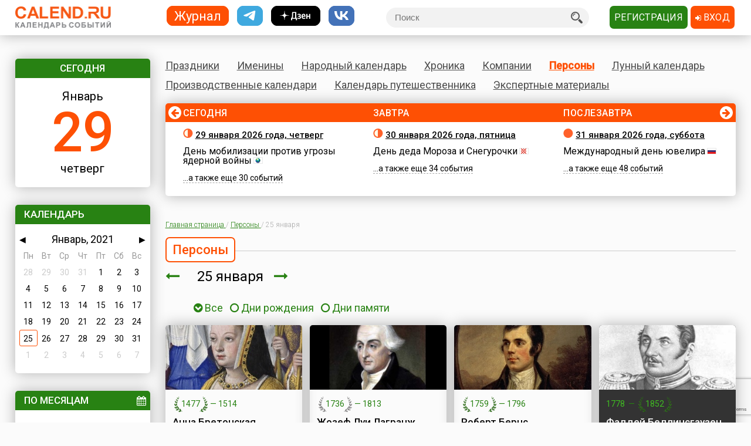

--- FILE ---
content_type: text/html; charset=utf-8
request_url: https://www.calend.ru/persons/2021-1-25/
body_size: 23567
content:
<!DOCTYPE HTML><html><head><meta http-equiv="Content-Type" content="text/html; charset=utf-8"><meta name="viewport" content="width=device-width, initial-scale=1.0, user-scalable=yes"><meta name="apple-itunes-app" content="app-id=403699635, affiliate-data=at=10lsL7&ct=calend_tag"><meta name="description" content="Кто родился 25 января, кто умер 25 января"/><meta property="og:description" content="Кто родился 25 января, кто умер 25 января"/><meta property="og:image" content="https://www.calend.ru/images/logo_square.png"/><meta property="og:url" content="https://www.calend.ru/persons/2021-1-25/?fb"/><meta property="og:title" content="Кто родился 25 января, кто умер 25 января"/><meta property="og:type" content="website"/><meta property="og:site_name" content="Calend.ru"/><meta property="fb:app_id" content="1297918300308542" /><meta property="og:locale" content="ru_RU"><meta name="viewport" content="width=device-width, initial-scale=1.0"><link rel="amphtml" href="https://amp.calend.ru/persons/1-25/"><link rel="canonical" href="https://www.calend.ru/persons/1-25/"/><title>Кто родился 25 января, кто умер 25 января</title><link rel="SHORTCUT ICON" href="https://www.calend.ru/img/site2/favicon.ico"/><link href="https://fonts.googleapis.com/css?family=Roboto:300,400,500&amp;subset=cyrillic" rel="stylesheet"><link rel="stylesheet" href="/css/flag-icon.min.css" type="text/css"/><link rel="stylesheet" href="/css/font-awesome.min.css"/><link rel="stylesheet" href="/css/pickmeup.css" type="text/css"/><link rel="stylesheet" href="/css/main.css?14" type="text/css"/><link rel="stylesheet" href="/css/responsive.css?5" type="text/css"/><link rel="stylesheet" media="print" href="/css/print.css" type="text/css"/><script type="text/javascript" src="https://code.jquery.com/jquery-latest.min.js"></script><script type="text/javascript" src="https://code.jquery.com/jquery-migrate-1.4.1.min.js"></script><script type="text/javascript" src="/js/pickmeup.js"></script><script type="text/javascript" src="/js/custom.js?3"></script><script type="text/javascript" src="/js/build_blocks.js"></script><script type="text/javascript" src="//an.yandex.ru/system/context.js"></script><script src="https://yastatic.net/pcode/adfox/loader.js" crossorigin="anonymous"></script><script src="/js/social-likes.min.js"></script> <script type="text/javascript">
      addEventListener('DOMContentLoaded', function () {
          pickmeup('#calendar', {
              flat: true,
              select_year: false,
              locale: 'ru',
              //min: ,
              //max: ,

                                          current: '25-1-2021',
              render: function(date) {
                  if ('25-1-2021' == date.getDate() + "-" + (date.getMonth() + 1) + "-" + date.getFullYear()) {
                      
                      return {class_name: 'pmu-active'};
                  }
                  return {};
                  
              }
                      });
          if(document.getElementById("calendar")){
              document.getElementById("calendar").addEventListener("pickmeup-change", function (e) {
                  var date = e.detail.date;
                  var module = "persons";
                  if (module == "") module = "day";
                  var path = "";
                  if (module == "moon") {
                      path = "/" + module + "/" + date.getFullYear() + "-" + (date.getMonth() + 1) + "-" + date.getDate() + "/";
                  } else {
                      path = "/" + module + "/" + (date.getMonth() + 1) + "-" + date.getDate() + "/";
                  }
                  window.location = path;
              });
          }
      });
      function checkuri() {
          var a = document.location.toString().split('#');
          var h = a[1];
          if (h && h.indexOf('script') > 1) {
              window.location = a[0];
          }
      }
  </script> <script type="text/javascript" src="/js/lang/ru.js"></script><script type="text/javascript" src="/js/only/unauth.js?v=2"></script><LINK title="Праздники" href="https://www.calend.ru/rss/today-holidays.rss" type=application/rss+xmlrel=alternate><LINK title="Именины" href="https://www.calend.ru/rss/today-names.rss" type=application/rss+xml rel=alternate><LINK title="Хроника" href="https://www.calend.ru/rss/today-events.rss" type=application/rss+xmlrel=alternate><LINK title="Дни городов" href="https://www.calend.ru/rss/today-citydays.rss" type=application/rss+xmlrel=alternate> <script src='https://www.google.com/recaptcha/api.js' async defer></script> <div class="ad_block"> </div> <div class="ad_block"> <script>window.yaContextCb=window.yaContextCb||[]</script> <script src="https://yandex.ru/ads/system/context.js" async></script> <script async type='text/javascript' src='//s.luxcdn.com/t/218553/360_light.js'></script> </div> </head> <body onload="checkuri();" > <div class="ad_block"> <script class='__lxGc__' type='text/javascript'>((__lxGc__=window.__lxGc__||{'s':{},'b':0})['s']['_218553']=__lxGc__['s']['_218553']||{'b':{}})['b']['_705809']={'i':__lxGc__.b++};</script> <script class='__lxGc__' type='text/javascript'>((__lxGc__=window.__lxGc__||{'s':{},'b':0})['s']['_218553']=__lxGc__['s']['_218553']||{'b':{}})['b']['_681845']={'i':__lxGc__.b++};</script> <script class='__lxGc__' type='text/javascript'>((__lxGc__=window.__lxGc__||{'s':{},'b':0})['s']['_218553']=__lxGc__['s']['_218553']||{'b':{}})['b']['_714124']={'i':__lxGc__.b++};</script> <script class='__lxGc__' type='text/javascript'>((__lxGc__=window.__lxGc__||{'s':{},'b':0})['s']['_218553']=__lxGc__['s']['_218553']||{'b':{}})['b']['_712137']={'i':__lxGc__.b++};</script> </div> <!-- Yandex.Metrika counter --> <script type="text/javascript" > (function(m,e,t,r,i,k,a){m[i]=m[i]||function(){(m[i].a=m[i].a||[]).push(arguments)}; m[i].l=1*new Date(); for (var j = 0; j < document.scripts.length; j++) {if (document.scripts[j].src === r) { return; }} k=e.createElement(t),a=e.getElementsByTagName(t)[0],k.async=1,k.src=r,a.parentNode.insertBefore(k,a)}) (window, document, "script", "https://mc.yandex.ru/metrika/tag.js", "ym"); ym(14585941, "init", { clickmap:true, trackLinks:true, accurateTrackBounce:true }); </script> <noscript><div><img src="https://mc.yandex.ru/watch/14585941" style="position:absolute; left:-9999px;" alt="" /></div></noscript> <!-- /Yandex.Metrika counter --> <!-- Google tag (gtag.js) --> <script async src="https://www.googletagmanager.com/gtag/js?id=G-3NM56H915R"></script> <script>
        window.dataLayer = window.dataLayer || [];
        function gtag(){dataLayer.push(arguments);}
        gtag('js', new Date());

        gtag('config', 'G-3NM56H915R');
    </script> <div class="ad_block"> </div> <script type="text/javascript">
     window.vkAsyncInit = function () {
       VK.init({
         apiId: 2153155
       });
     };

     setTimeout(function () {
       var el = document.createElement("script");
       el.type = "text/javascript";
       el.src = "//vk.com/js/api/openapi.js";
       el.async = true;
       if (!document.getElementById("vk_api_transport") === null) {
         document.getElementById("vk_api_transport").appendChild(el);
       }
     }, 0);
   </script> <div class="wrapper"><div class="block sidebar" id="sidebar"> <div class="yearbook" style="display: none"> <ul class="twoColumns"><li><a href="/calendar/" class="year yearsSq">Журнал</a></li><li><a href="https://t.me/ru_calend" target="_blank" class="year yearsSq telegram" title="Телеграм-канал Calend.ru"></a></li><li><a href="https://dzen.ru/calend" target="_blank" class="year yearsSq dzen" title="Дзен-канал Calend.ru"></a></li><li><a href="https://vk.com/ru_calend" target="_blank" class="year yearsSq vk" title="Сообщество Calend.ru на VK"></a></li></ul> </div> <ul class="links" style="display: none"> <li><a href="/holidays/">Праздники</a></li><li><a href="/names/">Именины</a></li><li><a href="/narod/">Народный календарь</a></li><li><a href="/events/">Хроника</a></li><li><a href="/orgs/">Компании</a></li><li><a href="/persons/">Персоны</a></li><li><a href="/moon/">Лунный календарь</a></li><li><a href="/work/">Производственные календари</a></li><li><a href="/travel/">Календарь путешественника</a></li><li><a href="/articles/">Экспертные материалы</a></li> </ul> <div class="widget center dateWidget"> <div class="header bggreen">Сегодня</div> <a href="/day/2026-1-29/" style="text-decoration: none"> <span class="month">Январь</span> <span class="date orange">29</span> <span class="week">четверг</span> </a> </div> <div class="widget calendar"> <div class="header bggreen" style="margin-bottom: 5px">Календарь</div> <div id="calendar"></div> </div> <div class="widget bymonthWidget"> <div class="header bggreen">По месяцам<i class="fa fa-calendar" aria-hidden="true"></i></div> <ul class="list"> <li class="twoColumnsGrid"> <p class="active"><a
              href="/persons/january/">Январь</a> 562</p> <p ><a
              href="/persons/february/">Февраль</a> 515</p> <p ><a
              href="/persons/march/">Март</a> 550</p> <p ><a
              href="/persons/april/">Апрель</a> 540</p> <p ><a
              href="/persons/may/">Май</a> 515</p> <p ><a
              href="/persons/june/">Июнь</a> 521</p> <p ><a
              href="/persons/july/">Июль</a> 576</p> <p ><a
              href="/persons/august/">Август</a> 503</p> <p ><a
              href="/persons/september/">Сентябрь</a> 495</p> <p ><a
              href="/persons/october/">Октябрь</a> 547</p> <p ><a
              href="/persons/november/">Ноябрь</a> 522</p> <p ><a
              href="/persons/december/">Декабрь</a> 596</p> </li> </ul> </div> <div class="widget moonWidget hidden"> <div class="header bggreen">Лунный цикл</div> <ul class="list moonWidget"> <li> <img src="https://www.calend.ru/img/moon/moon-growing.gif" width="17" height="16" title="Растущая луна" alt="Растущая луна"> <p><a href="/moon/2026-01-29/"><strong>Сегодня </strong></a> до 11:48  <a href="/moon/11/">одиннадцатый</a> день лунного цикла, после -  <a href="/moon/12/">двенадцатый</a>. Данные приведены для временного пояса Москвы. Не&nbsp;забудьте сделать поправку для своего места проживания!</p> </li><li> <img src="https://www.calend.ru/img/moon/moon-growing.gif" width="17" height="16" title="Растущая луна" alt="Растущая луна"> <p><a href="/moon/2026-01-30/"><strong>Завтра </strong></a> до 12:58  <a href="/moon/12/">двенадцатый</a> день лунного цикла, после -  <a href="/moon/13/">тринадцатый</a>. Данные приведены для временного пояса Москвы. Не&nbsp;забудьте сделать поправку для своего места проживания!</p> </li> </ul> </div> <div class="widget broadcastWidget"> <div class="header bggreen">Рассылка<i class="fa fa-envelope" aria-hidden="true"></i></div> <span class="title big">Пр@здники и именины по&nbsp;e-mail!</span> <p>Подпишитесь на рассылку «Праздники и именины сегодня и завтра», и&nbsp;вы&nbsp;всегда будете в&nbsp;курсе, кого из&nbsp;друзей следует поздравлять!</p> <span class="subscribe"> <form id="sub_form" onsubmit="subscribe_me(); return false;"> <input type="text" name="email" id="email_uni" placeholder="Ваша эл. почта" /> <span style="color: #FF0000; display: none" id="email_error">Введите корректный email</span> <button class="btn bggreen g-recaptcha" id="buttonSubscribe" data-sitekey="6LfCqyErAAAAADQve6c4NgXPjoMNPVXMt4hUDSiT" data-callback="subscribe_me">Подписаться</button> </form> </span> <span class="small gray">Нажимая кнопку "Подписаться", вы подтверждаете согласие с&nbsp;<a href="/privacy_policy/">политикой конфиденциальности сайта</a>.</span><br /> </div> <script type="text/javascript">
	function subscribe_me() {
		grecaptcha.ready(function() {

			grecaptcha.execute()
				.then(function () {
					let token = grecaptcha.getResponse();
					let email = $('#email_uni').val();
					if (!validateEmail(email)) {
						$('#email_uni').css('color', '#FF0000');
						$('#email_error').show();
						return false;
					} else {
						$('#email_uni').css('color', '#000000')
						$('#email_error').hide();
					}
					
					let data = {email: email, invis: true, 'g-recaptcha-response': token};
					
					$.ajax({
						url: 'https://www.calend.ru/subscribe_uni/subscribe/',
						data: data,
						success: (function (data) {
							$('#email_place').text(email);
							$('.digestOverlay').show();
							setTimeout(() => {
								$('.digestOverlay').hide();
							}, 15000)
						})
					});

				});
		});
	}
	function validateEmail(email) {
		const emailPattern = /^[^\s@]+@[^\s@]+\.[^\s@]+$/;
		return emailPattern.test(email);
	}
</script> <div class="digestOverlay"> <div class="digestContainer"> <img class="digestLogo" src="https://www.calend.ru/images/logo.png" alt="Calend.ru"> <div class="digestBox"> <div class="digestClose" onclick="$('.digestOverlay').hide()"><i class="fa fa-times" aria-hidden="true"></i></div> <div class="digestTitle">Подтвердите подписку!</div> <img src="https://www.calend.ru/images/subs_1.svg" class="digestImage" alt="Спасибо за подписку!"> <p class="digestMessage">На&nbsp;вашу почту (<span id="email_place"></span>) было отправлено письмо со&nbsp;ссылкой подтверждения. Просто перейдите по&nbsp;ней!</p> <p class="digestMessage">Если письма нет&nbsp;&mdash; проверьте папку спам, возможно оно там.<br>Если письмо так и не&nbsp;пришло&nbsp;&mdash; <a href="https://www.calend.ru/contact/" title="Свяжитесь с нами">свяжитесь с&nbsp;нами</a>.</p> </div> </div> </div> <div class="widget apps"> <div class="header bggreen" style="margin-bottom: 10px;">Приложения<i class="fa fa-mobile"></i></div> <div class="center"> <!--<a href="https://play.google.com/store/apps/details?id=pro.medio.calend_common" title="Скачать из Google Play"><img src="/img/app_google_play.png" alt="Скачать из Google Play"></a>--> <a href="https://www.rustore.ru/catalog/app/pro.medio.calend_common" title="Скачайте из RuStore"><img
                    src="/img/app_rustore.png" alt="Скачайте из RuStore"></a> <a href="https://galaxystore.samsung.com/detail/pro.medio.calend_common" title="Приложение доступно в Galaxy Store"><img src="/img/app_galaxy_store.png" alt="Приложение доступно в Galaxy Store"></a> <a href="https://appgallery.huawei.com/app/C109543157" title="Откройте в AppGallery"><img
                    src="/img/app_huawei_appgallery.png" alt="Откройте в AppGallery"></a> <a href="https://global.app.mi.com/details?id=pro.medio.calend_common" title="Загрузить в GetApps"><img
                    src="/img/app_xiaomi_getapps.png" alt="Загрузить в GetApps"></a> </div> </div> </div><div class="block main"><div class="printable"><img src="/images/logo.png" alt="Calend.ru"><p>Адрес страницы: https://www.calend.ru/persons/1-25/</p></div><div class="mainMenu"> <ul class="links"> <li data-block-id="holidaysWidget" ><a href="/holidays/">Праздники</a><div class="widget popupMenu"></div></li><li ><a href="/names/">Именины</a><div class="popupMenu"></div></li><li ><a href="/narod/">Народный календарь</a><div class="popupMenu"></div></li><li ><a href="/events/">Хроника</a><div class="popupMenu"></div></li><li ><a href="/orgs/">Компании</a></li><li class="active"><a href="/persons/">Персоны</a></li><li data-block-id="moonWidget" ><a href="/moon/">Лунный календарь</a><div class="popupMenu"></div></li><li ><a href="/work/">Производственные календари</a><div class="popupMenu"></div></li><li ><a href="/travel/">Календарь путешественника</a><div class="popupMenu"></div></li><li ><a href="/articles/">Экспертные материалы</a><div class="popupMenu"></div></li> </ul> </div><!-- mainmenu --> <div class="widget holidaysWidget hidden"> <div class="header bggreen">Праздники <i class="fa fa-birthday-cake" aria-hidden="true"></i></div> <ul class="list"> <li> <span class="title big">Государственные </span> <p><img border="0" width="16" height="11" src="https://www.calend.ru/img/types/1.gif">&nbsp;<a href="/holidays/russtate/">Россия</a></p> <p><img border="0" width="16" height="11" src="https://www.calend.ru/img/types/7.gif">&nbsp;<a href="/holidays/belorus/">Беларусь</a></p> <p><img border="0" width="16" height="11" src="https://www.calend.ru/img/types/98.gif">&nbsp;<a href="/holidays/abkhazia/">Абхазия</a></p> <p><img border="0" width="16" height="11" src="https://www.calend.ru/img/types/20.gif">&nbsp;<a href="/holidays/australia/">Австралия</a></p> <p><img border="0" width="16" height="11" src="https://www.calend.ru/img/types/36.gif">&nbsp;<a href="/holidays/austria/">Австрия</a></p> <p><img border="0" width="16" height="11" src="https://www.calend.ru/img/types/50.gif">&nbsp;<a href="/holidays/azerbaijan/">Азербайджан</a></p> <p><img border="0" width="16" height="11" src="https://www.calend.ru/img/types/69.gif">&nbsp;<a href="/holidays/albania/">Албания</a></p> <p><img border="0" width="16" height="11" src="https://www.calend.ru/img/types/85.gif">&nbsp;<a href="/holidays/argentina/">Аргентина</a></p> <p><img border="0" width="16" height="11" src="https://www.calend.ru/img/types/17.gif">&nbsp;<a href="/holidays/armenia/">Армения</a></p> <p><img border="0" width="16" height="11" src="https://www.calend.ru/img/types/101.gif">&nbsp;<a href="/holidays/bahamas/">Багамы</a></p> <p><img border="0" width="16" height="11" src="https://www.calend.ru/img/types/83.gif">&nbsp;<a href="/holidays/belgium/">Бельгия</a></p> <p><img border="0" width="16" height="11" src="https://www.calend.ru/img/types/43.gif">&nbsp;<a href="/holidays/bulgaria/">Болгария</a></p> <p><img border="0" width="16" height="11" src="https://www.calend.ru/img/types/78.gif">&nbsp;<a href="/holidays/bosnia/">Босния</a></p> <p><img border="0" width="16" height="11" src="https://www.calend.ru/img/types/48.gif">&nbsp;<a href="/holidays/brasil/">Бразилия</a></p> <p><img border="0" width="16" height="11" src="https://www.calend.ru/img/types/19.gif">&nbsp;<a href="/holidays/greatbritan/">Великобритания</a></p> <p><img border="0" width="16" height="11" src="https://www.calend.ru/img/types/52.gif">&nbsp;<a href="/holidays/hungary/">Венгрия</a></p> <p><img border="0" width="16" height="11" src="https://www.calend.ru/img/types/80.gif">&nbsp;<a href="/holidays/vietnam/">Вьетнам</a></p> <p><img border="0" width="16" height="11" src="https://www.calend.ru/img/types/18.gif">&nbsp;<a href="/holidays/germany/">Германия</a></p> <p><img border="0" width="16" height="11" src="https://www.calend.ru/img/types/46.gif">&nbsp;<a href="/holidays/greece/">Греция</a></p> <p><img border="0" width="16" height="11" src="https://www.calend.ru/img/types/34.gif">&nbsp;<a href="/holidays/georgia/">Грузия</a></p> <p><img border="0" width="16" height="11" src="https://www.calend.ru/img/types/51.gif">&nbsp;<a href="/holidays/denmark/">Дания</a></p> <p><img border="0" width="16" height="11" src="https://www.calend.ru/img/types/89.gif">&nbsp;<a href="/holidays/egypt/">Египет</a></p> <p><img border="0" width="16" height="11" src="https://www.calend.ru/img/types/93.gif">&nbsp;<a href="/holidays/zimbabwe/">Зимбабве</a></p> <p><img border="0" width="16" height="11" src="https://www.calend.ru/img/types/198.gif">&nbsp;<a href="/holidays/Israel/">Израиль</a></p> <p><img border="0" width="16" height="11" src="https://www.calend.ru/img/types/41.gif">&nbsp;<a href="/holidays/india/">Индия</a></p> <p><img border="0" width="16" height="11" src="https://www.calend.ru/img/types/192.gif">&nbsp;<a href="/holidays/iordan/">Иордания</a></p> <p><img border="0" width="16" height="11" src="https://www.calend.ru/img/types/67.gif">&nbsp;<a href="/holidays/irland/">Ирландия</a></p> <p><img border="0" width="16" height="11" src="https://www.calend.ru/img/types/42.gif">&nbsp;<a href="/holidays/iceland/">Исландия</a></p> <p><img border="0" width="16" height="11" src="https://www.calend.ru/img/types/29.gif">&nbsp;<a href="/holidays/spain/">Испания</a></p> <p><img border="0" width="16" height="11" src="https://www.calend.ru/img/types/28.gif">&nbsp;<a href="/holidays/italy/">Италия</a></p> <p><img border="0" width="16" height="11" src="https://www.calend.ru/img/types/8.gif">&nbsp;<a href="/holidays/kazahstan/">Казахстан</a></p> <p><img border="0" width="16" height="11" src="https://www.calend.ru/img/types/75.gif">&nbsp;<a href="/holidays/cameroon/">Камерун</a></p> <p><img border="0" width="16" height="11" src="https://www.calend.ru/img/types/24.gif">&nbsp;<a href="/holidays/canada/">Канада</a></p> <p><img border="0" width="16" height="11" src="https://www.calend.ru/img/types/74.gif">&nbsp;<a href="/holidays/kipr/">Кипр</a></p> <p><img border="0" width="16" height="11" src="https://www.calend.ru/img/types/21.gif">&nbsp;<a href="/holidays/china/">Китай</a></p> <p><img border="0" width="16" height="11" src="https://www.calend.ru/img/types/194.gif">&nbsp;<a href="/holidays/komy/">Коми</a></p> <p><img border="0" width="16" height="11" src="https://www.calend.ru/img/types/87.gif">&nbsp;<a href="/holidays/costarica/">Коста-Рика</a></p> <p><img border="0" width="16" height="11" src="https://www.calend.ru/img/types/68.gif">&nbsp;<a href="/holidays/cuba/">Куба</a></p> <p><img border="0" width="16" height="11" src="https://www.calend.ru/img/types/56.gif">&nbsp;<a href="/holidays/kuwait/">Кувейт</a></p> <p><img border="0" width="16" height="11" src="https://www.calend.ru/img/types/31.gif">&nbsp;<a href="/holidays/kirgistan/">Кыргызстан</a></p> <p><img border="0" width="16" height="11" src="https://www.calend.ru/img/types/86.gif">&nbsp;<a href="/holidays/laos/">Лаос</a></p> <p><img border="0" width="16" height="11" src="https://www.calend.ru/img/types/11.gif">&nbsp;<a href="/holidays/latvia/">Латвия</a></p> <p><img border="0" width="16" height="11" src="https://www.calend.ru/img/types/71.gif">&nbsp;<a href="/holidays/lebanon/">Ливан</a></p> <p><img border="0" width="16" height="11" src="https://www.calend.ru/img/types/10.gif">&nbsp;<a href="/holidays/litva/">Литва</a></p> <p><img border="0" width="16" height="11" src="https://www.calend.ru/img/types/44.gif">&nbsp;<a href="/holidays/luxemburg/">Люксембург</a></p> <p><img border="0" width="16" height="11" src="https://www.calend.ru/img/types/94.gif">&nbsp;<a href="/holidays/madagascar/">Мадагаскар</a></p> <p><img border="0" width="16" height="11" src="https://www.calend.ru/img/types/88.gif">&nbsp;<a href="/holidays/macedonia/">Македония</a></p> <p><img border="0" width="16" height="11" src="https://www.calend.ru/img/types/45.gif">&nbsp;<a href="/holidays/mexico/">Мексика</a></p> <p><img border="0" width="16" height="11" src="https://www.calend.ru/img/types/25.gif">&nbsp;<a href="/holidays/moldova/">Молдова</a></p> <p><img border="0" width="16" height="11" src="https://www.calend.ru/img/types/100.gif">&nbsp;<a href="/holidays/nigeria/">Нигерия</a></p> <p><img border="0" width="16" height="11" src="https://www.calend.ru/img/types/32.gif">&nbsp;<a href="/holidays/holland/">Нидерланды</a></p> <p><img border="0" width="16" height="11" src="https://www.calend.ru/img/types/170.gif">&nbsp;<a href="/holidays/newzealand/">Новая Зеландия</a></p> <p><img border="0" width="16" height="11" src="https://www.calend.ru/img/types/39.gif">&nbsp;<a href="/holidays/norway/">Норвегия</a></p> <p><img border="0" width="16" height="11" src="https://www.calend.ru/img/types/95.gif">&nbsp;<a href="/holidays/panama/">Панама</a></p> <p><img border="0" width="16" height="11" src="https://www.calend.ru/img/types/92.gif">&nbsp;<a href="/holidays/peru/">Перу</a></p> <p><img border="0" width="16" height="11" src="https://www.calend.ru/img/types/38.gif">&nbsp;<a href="/holidays/poland/">Польша</a></p> <p><img border="0" width="16" height="11" src="https://www.calend.ru/img/types/37.gif">&nbsp;<a href="/holidays/portugal/">Португалия</a></p> <p><img border="0" width="16" height="11" src="https://www.calend.ru/img/types/49.gif">&nbsp;<a href="/holidays/rumania/">Румыния</a></p> <p><img border="0" width="16" height="11" src="https://www.calend.ru/img/types/14.gif">&nbsp;<a href="/holidays/usa/">США</a></p> <p><img border="0" width="16" height="11" src="https://www.calend.ru/img/types/40.gif">&nbsp;<a href="/holidays/serbia/">Сербия</a></p> <p><img border="0" width="16" height="11" src="https://www.calend.ru/img/types/193.gif">&nbsp;<a href="/holidays/syria/">Сирия</a></p> <p><img border="0" width="16" height="11" src="https://www.calend.ru/img/types/97.gif">&nbsp;<a href="/holidays/slovakia/">Словакия</a></p> <p><img border="0" width="16" height="11" src="https://www.calend.ru/img/types/81.gif">&nbsp;<a href="/holidays/slovenia/">Словения</a></p> <p><img border="0" width="16" height="11" src="https://www.calend.ru/img/types/62.gif">&nbsp;<a href="/holidays/tadjikistan/">Таджикистан</a></p> <p><img border="0" width="16" height="11" src="https://www.calend.ru/img/types/65.gif">&nbsp;<a href="/holidays/thailand/">Таиланд</a></p> <p><img border="0" width="16" height="11" src="https://www.calend.ru/img/types/58.gif">&nbsp;<a href="/holidays/tunis/">Тунис</a></p> <p><img border="0" width="16" height="11" src="https://www.calend.ru/img/types/9.gif">&nbsp;<a href="/holidays/turkmen/">Туркменистан</a></p> <p><img border="0" width="16" height="11" src="https://www.calend.ru/img/types/33.gif">&nbsp;<a href="/holidays/turkish/">Турция</a></p> <p><img border="0" width="16" height="11" src="https://www.calend.ru/img/types/16.gif">&nbsp;<a href="/holidays/uzbekistan/">Узбекистан</a></p> <p><img border="0" width="16" height="11" src="https://www.calend.ru/img/types/6.gif">&nbsp;<a href="/holidays/ukraine/">Украина</a></p> <p><img border="0" width="16" height="11" src="https://www.calend.ru/img/types/30.gif">&nbsp;<a href="/holidays/finlandia/">Финляндия</a></p> <p><img border="0" width="16" height="11" src="https://www.calend.ru/img/types/27.gif">&nbsp;<a href="/holidays/france/">Франция</a></p> <p><img border="0" width="16" height="11" src="https://www.calend.ru/img/types/76.gif">&nbsp;<a href="/holidays/croatia/">Хорватия</a></p> <p><img border="0" width="16" height="11" src="https://www.calend.ru/img/types/77.gif">&nbsp;<a href="/holidays/montenegro/">Черногория</a></p> <p><img border="0" width="16" height="11" src="https://www.calend.ru/img/types/23.gif">&nbsp;<a href="/holidays/chech/">Чехия</a></p> <p><img border="0" width="16" height="11" src="https://www.calend.ru/img/types/96.gif">&nbsp;<a href="/holidays/switzerland/">Швейцария</a></p> <p><img border="0" width="16" height="11" src="https://www.calend.ru/img/types/47.gif">&nbsp;<a href="/holidays/sweden/">Швеция</a></p> <p><img border="0" width="16" height="11" src="https://www.calend.ru/img/types/91.gif">&nbsp;<a href="/holidays/ecuador/">Эквадор</a></p> <p><img border="0" width="16" height="11" src="https://www.calend.ru/img/types/26.gif">&nbsp;<a href="/holidays/estonia/">Эстония</a></p> <p><img border="0" width="16" height="11" src="https://www.calend.ru/img/types/84.gif">&nbsp;<a href="/holidays/ethiopia/">Эфиопия</a></p> <p><img border="0" width="16" height="11" src="https://www.calend.ru/img/types/35.gif">&nbsp;<a href="/holidays/southkorea/">Южная Корея</a></p> <p><img border="0" width="16" height="11" src="https://www.calend.ru/img/types/99.gif">&nbsp;<a href="/holidays/southossetia/">Южная Осетия</a></p> <p><img border="0" width="16" height="11" src="https://www.calend.ru/img/types/90.gif">&nbsp;<a href="/holidays/jamaica/">Ямайка</a></p> <p><img border="0" width="16" height="11" src="https://www.calend.ru/img/types/22.gif">&nbsp;<a href="/holidays/japan/">Япония</a></p> <span class="showAll"><span class="dashed brief">Все государства</span><span
        class="dashed opened">Свернуть</span></span> </li><li> <span class="title big">Религиозные</span> <p> <img border="0" width="16" height="11" src="https://www.calend.ru/img/types/2.gif">&nbsp;
      <a href="/holidays/orthodox/">Православные</a> </p> <p> <img border="0" width="16" height="11" src="https://www.calend.ru/img/types/3.gif">&nbsp;
      <a href="/holidays/katolic/">Католические</a> </p> <p> <img border="0" width="16" height="11" src="https://www.calend.ru/img/types/63.gif">&nbsp;
      <a href="/holidays/evangelical/">Лютеранские</a> </p> <p> <img border="0" width="16" height="11" src="https://www.calend.ru/img/types/5.gif">&nbsp;
      <a href="/holidays/islam/">Мусульманские</a> </p> <p> <img border="0" width="16" height="11" src="https://www.calend.ru/img/types/4.gif">&nbsp;
      <a href="/holidays/jew/">Иудейские</a> </p> <p> <img border="0" width="16" height="11" src="https://www.calend.ru/img/types/59.gif">&nbsp;
      <a href="/holidays/buddhism/">Буддийские</a> </p> <p> <img border="0" width="16" height="11" src="https://www.calend.ru/img/types/70.gif">&nbsp;
      <a href="/holidays/hinduism/">Индуизм</a> </p> <p> <img border="0" width="16" height="11" src="https://www.calend.ru/img/types/53.gif">&nbsp;
      <a href="/holidays/bahai/">Бахаи</a> </p> <p> <img border="0" width="16" height="11" src="https://www.calend.ru/img/types/72.gif">&nbsp;
      <a href="/holidays/zoroastrianism/">Зороастризм</a> </p> <p> <img border="0" width="16" height="11" src="https://www.calend.ru/img/types/55.gif">&nbsp;
      <a href="/holidays/slav/">Славянские</a> </p> <p> <img border="0" width="16" height="11" src="https://www.calend.ru/img/types/64.gif">&nbsp;
      <a href="/holidays/pagan/">Языческие</a> </p> <span class="showAll"><span class="dashed brief">Все религии</span><span class="dashed opened">Свернуть</span></span> </li><li> <span class="title big">По категориям</span> <p> <a href="/holidays/prof/">Профессиональные</a> </p> <p> <a href="/holidays/wholeworld/">Международные</a> </p> <p> <a href="/holidays/un/">ООН</a> </p> <p> <a href="/holidays/comm/">Деловые</a> </p> <p> <a href="/holidays/dvsr/">Дни воинской славы России</a> </p> <p> <a href="/holidays/army/">Армейские</a> </p> <p> <a href="/holidays/grand/">Величественные</a> </p> <p> <a href="/holidays/ww/">ВОВ</a> </p> <p> <a href="/holidays/water/">Водные</a> </p> <p> <a href="/holidays/eat/">Гастрономические</a> </p> <p> <a href="/holidays/child/">Детские</a> </p> <p> <a href="/holidays/icons/">В честь икон</a> </p> <p> <a href="/holidays/Saints/">Дни памяти святых</a> </p> <p> <a href="/holidays/constitution/">Конституционные</a> </p> <p> <a href="/holidays/culture/">Культурные</a> </p> <p> <a href="/holidays/media/">Масс-медийные</a> </p> <p> <a href="/holidays/youth/">Молодежные</a> </p> <p> <a href="/holidays/science/">Научно-технические</a> </p> <p> <a href="/holidays/independent/">Независимые</a> </p> <p> <a href="/holidays/unusual/">Необычные</a> </p> <p> <a href="/holidays/nature/">Природные</a> </p> <p> <a href="/holidays/medical/">Медицинские</a> </p> <p> <a href="/holidays/fasting/">Посты</a> </p> <p> <a href="/holidays/family/">Семейные</a> </p> <p> <a href="/holidays/network/">Сетевые</a> </p> <p> <a href="/holidays/glory/">Славные</a> </p> <p> <a href="/holidays/sport/">Спортивные</a> </p> <p> <a href="/holidays/championship/">Турниры</a> </p> <p> <a href="/holidays/creative/">Творческие</a> </p> <p> <a href="/holidays/teacher/">Учительские</a> </p> <p> <a href="/holidays/festival/">Фестивали</a> </p> <p> <a href="/holidays/finance/">Финансовые</a> </p> <p> <a href="/holidays/navy/">Флотские</a> </p> <p> <a href="/holidays/ecology/">Экологические</a> </p> <p> <a href="/holidays/law/">Юридические</a> </p> <p> <a href="/holidays/language/">Языковые</a> </p> <span class="showAll"><span class="dashed brief">Все категории</span><span
        class="dashed opened">Свернуть</span></span> </li> </ul> </div> <div class="timeline"> <span class="bgorange"></span> <ul class="fortnite" data-current="0" data-count="3"> <li id="day_2026-1-29" data-block-id="div_2026-1-29"> <span class="header">Сегодня</span> <span class="title date"><img src="https://www.calend.ru/img/moon/moon-growing.gif" width="17" height="16" title="Растущая луна" alt="Растущая луна"> <a href="/day/2026-1-29/" rel="nofollow">29 января 2026 года, четверг</a></span> <div class="wrapIn"> <p> <a href="/holidays/0/0/3053/">День мобилизации против угрозы ядерной войны</a> <img border="0" width="16" height="11" src="https://www.calend.ru/img/types/15.gif"> </p> <p> <span class="dashed">...а также еще&nbsp;30&nbsp;событий</span> </p> </div> </li><li id="day_2026-1-30" data-block-id="div_2026-1-30"> <span class="header">Завтра</span> <span class="title date"><img src="https://www.calend.ru/img/moon/moon-growing.gif" width="17" height="16" title="Растущая луна" alt="Растущая луна"> <a href="/day/2026-1-30/" rel="nofollow">30 января 2026 года, пятница</a></span> <div class="wrapIn"> <p> <a href="/holidays/0/0/1837/">День деда Мороза и Снегурочки</a> <img border="0" width="16" height="11" src="https://www.calend.ru/img/types/55.gif"> </p> <p> <span class="dashed">...а также еще&nbsp;34&nbsp;события</span> </p> </div> </li><li id="day_2026-1-31" data-block-id="div_2026-1-31"> <span class="header">Послезавтра</span> <span class="title date"><img src="https://www.calend.ru/img/moon/moon-full.gif" width="17" height="16" title="Полная луна" alt="Полная луна"> <a href="/day/2026-1-31/" rel="nofollow">31 января 2026 года, суббота</a></span> <div class="wrapIn"> <p> <a href="/holidays/0/0/2886/">Международный день ювелира</a> <img border="0" width="16" height="11" src="https://www.calend.ru/img/types/1.gif"> </p> <p> <span class="dashed">...а также еще&nbsp;48&nbsp;событий</span> </p> </div> </li> </ul> <ul class="arrows"> <li class="left"><i class="fa fa-arrow-left" aria-hidden="true"></i></li><li class="right"><i class="fa fa-arrow-right" aria-hidden="true"></i></li> </ul> </div> <div id="popup_timeline"> <div class="widget hidden div_2026-1-29" id="div_2026-1-29"> <div class="timelineDayClose mobile_only" style="float: right"><a href="javascript:void(0)"><img src="/images/close.png" width="22" height="22" /></a></div> <span class="title date" style="padding: 0; margin-left: 0"><img src="https://www.calend.ru/img/moon/moon-growing.gif" width="17" height="16" title="Растущая луна" alt="Растущая луна"> <a href="/day/2026-1-29/" rel="nofollow">29 января 2026 года, четверг</a></span> <p> <a href="/holidays/0/0/3053/">День мобилизации против угрозы ядерной войны</a> <img border="0" width="16" height="11" src="https://www.calend.ru/img/types/15.gif"> </p> <a href="/holidays/2026-1-29/" class="subtitle green">Праздники</a> <p> <p> <a href="/holidays/0/0/2581/">День работника прокуратуры Республики Молдовы</a> <img border="0" width="16" height="11" src="https://www.calend.ru/img/types/25.gif"> </p> <p> <a href="/holidays/0/0/2136/">Гахамбар, посвященный Воху-Ману</a> <img border="0" width="16" height="11" src="https://www.calend.ru/img/types/72.gif"> </p> <p><strong>В народном календаре</strong> <a href="/narod/6440/">Петр – полукорм</a> </p> <p><a href="/names/2026-1-29/" class="subtitle green" style="display: inline">Именины</a> <a href="/names/0/0/269/">Неонила</a>,           
      <a href="/names/0/0/96/">Максим</a>,           
      <a href="/names/0/0/125/">Петр</a>,           
      <a href="/names/0/0/68/">Иван</a> </p> <p><a href="/events/2026-1-29/" class="subtitle green">Хроника
            (7)</a></p> <p><a href="/persons/2026-1-29/" class="subtitle green">Персоны дня
        (15)</a></p> </div> <div class="widget hidden div_2026-1-30" id="div_2026-1-30"> <div class="timelineDayClose mobile_only" style="float: right"><a href="javascript:void(0)"><img src="/images/close.png" width="22" height="22" /></a></div> <span class="title date" style="padding: 0; margin-left: 0"><img src="https://www.calend.ru/img/moon/moon-growing.gif" width="17" height="16" title="Растущая луна" alt="Растущая луна"> <a href="/day/2026-1-30/" rel="nofollow">30 января 2026 года, пятница</a></span> <p> <a href="/holidays/0/0/1837/">День деда Мороза и Снегурочки</a> <img border="0" width="16" height="11" src="https://www.calend.ru/img/types/55.gif"> </p> <a href="/holidays/2026-1-30/" class="subtitle green">Праздники</a> <p> <p> <a href="/holidays/0/0/2178/">День работников Азербайджанской таможни</a> <img border="0" width="16" height="11" src="https://www.calend.ru/img/types/50.gif"> </p> <p><strong>В народном календаре</strong> <a href="/narod/6441/">Антон – перезимник, Антонина – половина</a> </p> <p><a href="/names/2026-1-30/" class="subtitle green" style="display: inline">Именины</a> <a href="/names/0/0/184/">Антонина</a>,           
      <a href="/names/0/0/33/">Виктор</a>,           
      <a href="/names/0/0/47/">Георгий</a>,           
      <a href="/names/0/0/122/">Павел</a>,           
      <a href="/names/0/0/11/">Антон</a> </p> <p><a href="/events/2026-1-30/" class="subtitle green">Хроника
            (6)</a></p> </div> <div class="widget hidden div_2026-1-31" id="div_2026-1-31"> <div class="timelineDayClose mobile_only" style="float: right"><a href="javascript:void(0)"><img src="/images/close.png" width="22" height="22" /></a></div> <span class="title date" style="padding: 0; margin-left: 0"><img src="https://www.calend.ru/img/moon/moon-full.gif" width="17" height="16" title="Полная луна" alt="Полная луна"> <a href="/day/2026-1-31/" rel="nofollow">31 января 2026 года, суббота</a></span> <p> <a href="/holidays/0/0/2886/">Международный день ювелира</a> <img border="0" width="16" height="11" src="https://www.calend.ru/img/types/1.gif"> </p> <a href="/holidays/2026-1-31/" class="subtitle green">Праздники</a> <p> <p> <a href="/holidays/0/0/3930/">Международный день очистки воды</a> <img border="0" width="16" height="11" src="https://www.calend.ru/img/types/15.gif"> </p> <p> <a href="/holidays/0/0/2343/">День рождения русской водки</a> <img border="0" width="16" height="11" src="https://www.calend.ru/img/types/1.gif"> </p> <p> <a href="/holidays/0/0/1981/">День святого Саркиса — покровителя влюбленных в Армении</a> <img border="0" width="16" height="11" src="https://www.calend.ru/img/types/17.gif"> </p> <p><strong>В народном календаре</strong> <a href="/narod/6442/">Афанасьев день, Афанасий – ломонос</a> </p> <p><a href="/names/2026-1-31/" class="subtitle green" style="display: inline">Именины</a> <a href="/names/0/0/64/">Емельян</a>,           
      <a href="/names/0/0/245/">Ксения</a>,           
      <a href="/names/0/0/61/">Евгений</a>,           
      <a href="/names/0/0/71/">Иларион</a>,           
      <a href="/names/0/0/79/">Кирилл</a>,           
      <a href="/names/0/0/258/">Мария</a>,           
      <a href="/names/0/0/58/">Дмитрий</a>,           
      <a href="/names/0/0/38/">Владимир</a>,           
      <a href="/names/0/0/105/">Михаил</a>,           
      <a href="/names/0/0/5/">Александр</a>,           
      <a href="/names/0/0/144/">Сергей</a>,           
      <a href="/names/0/0/328/">Ефрем</a>,           
      <a href="/names/0/0/114/">Николай</a>,           
      <a href="/names/0/0/317/">Афанасий</a> </p> <p><a href="/events/2026-1-31/" class="subtitle green">Хроника
            (7)</a></p> </div> </div><div class="ad_block"> </div> <div class="content wide"> <div class="breadcrumbs"> <span itemscope itemtype="https://schema.org/BreadcrumbList"> <span itemprop="itemListElement" itemscope itemtype="https://schema.org/ListItem"> <a href="/" itemprop="item"> <span itemprop="name">Главная страница</span> </a> /
                              <meta itemprop="position" content="1"> </span> <span itemprop="itemListElement" itemscope itemtype="https://schema.org/ListItem"> <a href="/persons/" itemprop="item"> <span itemprop="name">Персоны</span> </a> /
                              <meta itemprop="position" content="2"> </span> <span itemprop="itemListElement" itemscope itemtype="https://schema.org/ListItem"> <span itemprop="name">25 января</span> <a itemprop="item" href="https://www.calend.ru/persons/1-25/"></a> <meta itemprop="position" content="3"> </span> </span> </div> <h1><span class="btntitle bgorange">Персоны</span></h1> <span class="hr wh1"></span> <div class="persons"> <h2><a href="/persons/1-24/" title="24 января"> <i class="fa fa-long-arrow-left" aria-hidden="true"></i></a>

&nbsp;&nbsp;&nbsp;
25 января&nbsp;&nbsp;&nbsp;<a href="/persons/1-26/" title="26 января"><i class="fa fa-long-arrow-right" aria-hidden="true"></i></a> </h2> <div class="block switcher" style="font-size: 18px"> <a href="javascript:void(0)" onclick="toggle_state('', this);"><i class="fa fa-circle-o hidden" aria-hidden="true"></i> <i class="fa fa-chevron-circle-down" aria-hidden="true"></i> Все</a>&nbsp;&nbsp;
  <a href="javascript:void(0)" onclick="toggle_state('birth', this);"><i class="fa fa-circle-o" aria-hidden="true"></i> <i class="fa fa-chevron-circle-down hidden" aria-hidden="true"></i> Дни рождения</a>&nbsp;&nbsp;
  <a href="javascript:void(0)" onclick="toggle_state('mourn', this);"><i class="fa fa-circle-o" aria-hidden="true"></i> <i class="fa fa-chevron-circle-down hidden" aria-hidden="true"></i> Дни памяти</a> </div> <script type="text/javascript">
  
  function toggle_state(type, el) {
      if(type == "") {
          $(".itemsNet").children().show();
      } else {
          $(".itemsNet").children().hide();
          $("."+type).show();
      }
      $(el).siblings().children(".fa-chevron-circle-down").addClass('hidden');
      $(el).siblings().children(".fa-circle-o").removeClass('hidden');
      $(el).children(".fa-chevron-circle-down").removeClass('hidden');
      $(el).children(".fa-circle-o").addClass('hidden');

  }
  
</script> <ul class="itemsNet"> <li class="one-four birth"> <div class="image" style="background-image: url('https://www.calend.ru/img/content_persons/i0/76.jpg'); background-repeat: no-repeat;background-size: cover;"> <a href="https://www.calend.ru/persons/76/"><img src='https://www.calend.ru/img/content_persons/i0/76.jpg' alt='Анна Бретонская (Фрагмент картины Жана Бурдишона, 16 век, www.gallica.bnf.fr, )'/></a></div> <span class="year_on_img ">1477</span> <div class="caption"> <span class="year ">1477</span> <span class="mdash">&nbsp;&mdash;&nbsp;</span><span class="year2 ">1514</span> <span class="title"><a href="https://www.calend.ru/persons/76/">Анна Бретонская</a> <br /><span>правящая герцогиня Бретани (1488-1514), королева Франции (1491-1514)</span></span> <p class="descr descrFixed"><a href="https://www.calend.ru/persons/76/">Анна Бретонская (фр. Anne de Bretagne) родилась 25 января 1477 года в Нанте. Была дочерью герцога Бретани Франциска II и Маргариты Фуа. Жена двух сменивших друг друга королей Франции: Карла VIII и Людовика XII, Анна была самой популярной из правителей Бретани и самой богатой женщиной своего времени в Европе. Последняя наследница своей страны, силой оружия она была вынуждена вступать в брак с п...</a><span class="theFog"></span></p> </div> </li><li class="one-four birth"> <div class="image" style="background-image: url('https://www.calend.ru/img/content_persons/i1/1265.jpg'); background-repeat: no-repeat;background-size: cover;"> <a href="https://www.calend.ru/persons/1265/"><img src='https://www.calend.ru/img/content_persons/i1/1265.jpg' alt='Жозеф Луи Лагранж (Портрет неизвестного автора, 19 век, www.hrono.ru, )'/></a></div> <span class="year_on_img silver">1736</span> <div class="caption"> <span class="year silver">1736</span> <span class="mdash">&nbsp;&mdash;&nbsp;</span><span class="year2 ">1813</span> <span class="title"><a href="https://www.calend.ru/persons/1265/">Жозеф Луи Лагранж</a> <br /><span>французский математик и механик итальянского происхождения</span></span> <p class="descr descrFixed"><a href="https://www.calend.ru/persons/1265/">Жозеф Луи Лагранж (фр. Joseph Louis Lagrange) родился 25 января 1736 года в Турине. Отец хотел, чтобы сын стал адвокатом, и определил его в Туринский университет. Однако там все свое время Жозеф отдавал физике и математике. Рано проявившиеся блестящие математические способности позволили ему в 19 лет стать профессором геометрии в Артиллерийской школе Турина. В 1755 году Лагранж послал Эйлеру с...</a><span class="theFog"></span></p> </div> </li><li class="one-four birth"> <div class="image" style="background-image: url('https://www.calend.ru/img/content_persons/i1/1200.jpg'); background-repeat: no-repeat;background-size: cover;"> <a href="https://www.calend.ru/persons/1200/"><img src='https://www.calend.ru/img/content_persons/i1/1200.jpg' alt='Роберт Бёрнс (Портрет кисти Александра Несмита, 1787, 
Шотландская национальная портретная галерея, www.nationalgalleries.org, )'/></a></div> <span class="year_on_img ">1759</span> <div class="caption"> <span class="year ">1759</span> <span class="mdash">&nbsp;&mdash;&nbsp;</span><span class="year2 silver">1796</span> <span class="title"><a href="https://www.calend.ru/persons/1200/">Роберт Бернс</a> <br /><span>шотландский поэт, фольклорист</span></span> <p class="descr descrFixed"><a href="https://www.calend.ru/persons/1200/">Жизнь Роберта Бёрнса закончилась рано - сказалась тяжелая юность поэта, полная тяжкого труда и лишений. Но те недолгие 37 лет, что он прожил, были наполнены множеством событий. А день его рождения отмечается сегодня в Шотландии как национальный праздник.Роберт Бёрнс (англ. Robert Burns) родился 25 января 1759 года в селе Аллоуэй (три километра к югу от города Эйр, графство Эйршир), в крестьянс...</a><span class="theFog"></span></p> </div> </li><li class="one-four mourn"> <div class="image" style="background-image: url('https://www.calend.ru/img/content_persons/i0/178.jpg'); background-repeat: no-repeat;background-size: cover;"> <a href="https://www.calend.ru/persons/178/"><img src='https://www.calend.ru/img/content_persons/i0/178.jpg' alt='Фаддей Фаддеевич Беллинсгаузен (Литография У. Щейбаха, ок. 1835, www.kronstadt.ru, )'/></a></div> <span class="year_on_img ">1778</span> <div class="caption"> <span class="year ">1778</span> <span class="mdash">&nbsp;&mdash;&nbsp;</span><span class="year2 ">1852</span> <span class="title"><a href="https://www.calend.ru/persons/178/">Фаддей Беллинсгаузен</a> <br /><span>русский мореплаватель, адмирал</span></span> <p class="descr descrFixed"><a href="https://www.calend.ru/persons/178/">Фаддей Фаддеевич Беллинсгаузен родился (9) 20 сентября 1778 года на острове Эзель (Сааремаа). Окончил Морской кадетский корпус и служил на кораблях Балтийского и Черноморского флотов. В 1819 году Беллинсгаузен возглавил русскую кругосветную экспедицию к Антарктиде. Кругосветное плавание, продолжавшееся 751 день, увенчалось открытием шестого материка планеты, нанесением на карту Антарктики 28 г...</a><span class="theFog"></span></p> </div> </li><li class="one-four birth"> <div class="image" style="background-image: url('https://www.calend.ru/img/content_persons/i1/1270.jpg'); background-repeat: no-repeat;background-size: cover;"> <a href="https://www.calend.ru/persons/1270/"><img src='https://www.calend.ru/img/content_persons/i1/1270.jpg' alt='Иван Иванович Шишкин (Портрет работы И.Н. Крамского, 1880, Русский музей, Санкт-Петербург, )'/></a></div> <span class="year_on_img ">1832</span> <div class="caption"> <span class="year ">1832</span> <span class="mdash">&nbsp;&mdash;&nbsp;</span><span class="year2 ">1898</span> <span class="title"><a href="https://www.calend.ru/persons/1270/">Иван Шишкин</a> <br /><span>русский художник-пейзажист</span></span> <p class="descr descrFixed"><a href="https://www.calend.ru/persons/1270/">Иван Иванович Шишкин, один из крупнейших мастеров реалистической пейзажной живописи, родился (13) 25 января 1832 года в провинциальном городе Елабуге, в небогатой купеческой семье. В 1844 году отец отдал мальчика в казанскую гимназию, там будущий художник нашел себе несколько товарищей, с которыми «мог рисовать и рассуждать» об искусстве. В 1852 году Шишкин поступает в Московское училище ж...</a><span class="theFog"></span></p> </div> </li><li class="one-four birth"> <div class="image" style="background-image: url('https://www.calend.ru/img/content_persons/i3/3554.jpg'); background-repeat: no-repeat;background-size: cover;"> <a href="https://www.calend.ru/persons/3554/"><img src='https://www.calend.ru/img/content_persons/i3/3554.jpg' alt='Эдуард Мейер (Портрет работы Ловиса Коринта, 1910-1911, Гамбург Кунстхалле, )'/></a></div> <span class="year_on_img ">1855</span> <div class="caption"> <span class="year ">1855</span> <span class="mdash">&nbsp;&mdash;&nbsp;</span><span class="year2 ">1930</span> <span class="title"><a href="https://www.calend.ru/persons/3554/">Эдуард Мейер</a> <br /><span>немецкий специалист по древней истории, египтолог и ориенталист</span></span> <p class="descr descrFixed"><a href="https://www.calend.ru/persons/3554/">Известный немецкий специалист по древней истории, египтолог и ориенталист - Эдуард Мейер всегда считался одним из самых крупных специалистов по истории древнего мира. Эдуард Мейер (нем. Eduard Meyer) родился 25 января 1855 года в Гамбурге. Его отец преподавал в гуманистической гимназии Йоханнеум, туда же пошел учиться и сын. Весной 1872 года Эдуард сдал выпускные экзамены. Его достижения были ...</a><span class="theFog"></span></p> </div> </li><li class="one-four birth"> <div class="image" style="background-image: url('https://www.calend.ru/img/content_persons/i1/1267.jpg'); background-repeat: no-repeat;background-size: cover;"> <a href="https://www.calend.ru/persons/1267/"><img src='https://www.calend.ru/img/content_persons/i1/1267.jpg' alt='Сомерсет Моэм (Фотография Ван Вехтена, 1934, Библиотека Конгресса США,  )'/></a></div> <span class="year_on_img ">1874</span> <div class="caption"> <span class="year ">1874</span> <span class="mdash">&nbsp;&mdash;&nbsp;</span><span class="year2 ">1965</span> <span class="title"><a href="https://www.calend.ru/persons/1267/">Сомерсет Моэм</a> <br /><span>английский писатель-прозаик и драматург</span></span> <p class="descr descrFixed"><a href="https://www.calend.ru/persons/1267/">Уильям Сомерсет Моэм (англ. William Somerset Maugham) родился 25 января 1874 года в Париже. Его отец работал юристом в британском посольстве во Франции. В детстве Моэм лучше говорил по-французски, а по-английски стал говорить только в 11 лет, когда его отвезли к родственникам в Англию.В Англии Моэм учился в Королевской школе в Кентербери, в Гейдельбергском университете изучал философию и литер...</a><span class="theFog"></span></p> </div> </li><li class="one-four birth"> <div class="image" style="background-image: url('https://www.calend.ru/img/content_persons/i1/1042.jpg'); background-repeat: no-repeat;background-size: cover;"> <a href="https://www.calend.ru/persons/1042/"><img src='https://www.calend.ru/img/content_persons/i1/1042.jpg' alt='Вирджиния Вулф (Фото: Джордж Чарльз Бересфорд, 1902, bfox.wordpress.com, )'/></a></div> <span class="year_on_img ">1882</span> <div class="caption"> <span class="year ">1882</span> <span class="mdash">&nbsp;&mdash;&nbsp;</span><span class="year2 bronze">1941</span> <span class="title"><a href="https://www.calend.ru/persons/1042/">Вирджиния Вулф</a> <br /><span>английская писательница, литературный критик</span></span> <p class="descr descrFixed"><a href="https://www.calend.ru/persons/1042/">Вирджиния Вулф (англ. Virginia Woolf, урождённая Аделина Вирджиния Стивен англ. Adeline Virginia Stephen) родилась 25 января 1882 года в Лондоне, в семье известного литератора Л.Стивена. Отец сам обучал дома хрупкую и впечатлительную девочку. После его смерти в 1904 году, семья переехала из престижного Кенсингтона в Блумсбери – район в западной части Лондона. В 1912 году Вирджиния вышла замуж ...</a><span class="theFog"></span></p> </div> </li><li class="one-four mourn"> <div class="image" style="background-image: url('https://www.calend.ru/img/content_persons/i0/177.jpg'); background-repeat: no-repeat;background-size: cover;"> <a href="https://www.calend.ru/persons/177/"><img src='https://www.calend.ru/img/content_persons/i0/177.jpg' alt='Валериан Куйбышев (Фотография из журнала &quot;Огонёк&quot; № 3, 1938 год, )'/></a></div> <span class="year_on_img ">1888</span> <div class="caption"> <span class="year ">1888</span> <span class="mdash">&nbsp;&mdash;&nbsp;</span><span class="year2 ">1935</span> <span class="title"><a href="https://www.calend.ru/persons/177/">Валериан Куйбышев</a> <br /><span>советский политический и партийный деятель, революционер</span></span> <p class="descr descrFixed"><a href="https://www.calend.ru/persons/177/">Валериан Владимирович Куйбышев родился (25 мая) 6 июня 1888 года в Омске, в семье офицера. Учась в Омском кадетском корпусе, 16-летним юношей вступил в Омскую организацию РСДРП, примкнув к большевикам. Будучи с 1905 года студентом Военно-медицинской академии в Петербурге, активно участвовал в деятельности Петербургской большевистской организации. Весной 1906 года исключен из академии за участи...</a><span class="theFog"></span></p> </div> </li><li class="one-four mourn"> <div class="image" style="background-image: url('https://www.calend.ru/img/content_persons/i0/176.jpg'); background-repeat: no-repeat;background-size: cover;"> <a href="https://www.calend.ru/persons/176/"><img src='https://www.calend.ru/img/content_persons/i0/176.jpg' alt='Вавилов Сергей Иванович (Фото неизвестного автора, газета «Правда» No 172 (9943) от 20 июля 1945 года, goskatalog.ru, )'/></a></div> <span class="year_on_img bronze">1891</span> <div class="caption"> <span class="year bronze">1891</span> <span class="mdash">&nbsp;&mdash;&nbsp;</span><span class="year2 bronze">1951</span> <span class="title"><a href="https://www.calend.ru/persons/176/">Сергей Вавилов</a> <br /><span>советский физик, академик, основатель научной школы физической оптики в СССР </span></span> <p class="descr descrFixed"><a href="https://www.calend.ru/persons/176/">Сергей Иванович Вавилов родился в Москве (12) 24 марта 1891 года. Отцом Сергея Ивановича был коммерсант, торговец мануфактурой. В их семье было четверо детей. Старший, Николай Вавилов, стал впоследствии известным ученым-генетиком, а Сергей выбрал физику.В 1909 году Сергей Иванович Вавилов окончил Московское коммерческое училище и поступил в Московский университет. Со второго курса начал вести ...</a><span class="theFog"></span></p> </div> </li><li class="one-four mourn"> <div class="image" style="background-image: url('https://www.calend.ru/img/content_persons/i0/179.jpg'); background-repeat: no-repeat;background-size: cover;"> <a href="https://www.calend.ru/persons/179/"><img src='https://www.calend.ru/img/content_persons/i0/179.jpg' alt='Аль Капоне (Фото: Чикагское бюро ФБР, Wide World Photos, 1930, www.gottahaveit.com, )'/></a></div> <span class="year_on_img ">1899</span> <div class="caption"> <span class="year ">1899</span> <span class="mdash">&nbsp;&mdash;&nbsp;</span><span class="year2 ">1947</span> <span class="title"><a href="https://www.calend.ru/persons/179/">Аль Капоне</a> <br /><span>американский гангстер</span></span> <p class="descr descrFixed"><a href="https://www.calend.ru/persons/179/">Аль Капоне (итал. Al Capone, полное имя – Альфонсо Габриэль Капоне) родился в Нью-Йорке 17 января 1899 года. Его семья эмигрировала в США, как и большинство итальянцев, в поисках новой лучшей жизни для себя и своих детей. Юный Альфонсо очень рано встал перед необходимостью самостоятельно зарабатывать себе на жизнь: как и другие его ровесники, он мог претендовать лишь на тяжелую, низкооплачивае...</a><span class="theFog"></span></p> </div> </li><li class="one-four birth"> <div class="image" style="background-image: url('https://www.calend.ru/img/content_persons/i1/1735.jpg'); background-repeat: no-repeat;background-size: cover;"> <a href="https://www.calend.ru/persons/1735/"><img src='https://www.calend.ru/img/content_persons/i1/1735.jpg' alt='Илья Романович Пригожин (Фото: РАН)'/></a></div> <span class="year_on_img ">1917</span> <div class="caption"> <span class="year ">1917</span> <span class="mdash">&nbsp;&mdash;&nbsp;</span><span class="year2 ">2003</span> <span class="title"><a href="https://www.calend.ru/persons/1735/">Илья Пригожин</a> <br /><span>бельгийский физик и химик российского происхождения, Нобелевский лауреат</span></span> <p class="descr descrFixed"><a href="https://www.calend.ru/persons/1735/">Илья Романович Пригожин родился (12) 25 января 1917 года в Москве, в семье инженера-химика. Семья Ильи в 1921 году уехала из России, поселившись сначала в Германии, а с 1929 года – в Бельгии. Пригожин учился в школах Берлина и Брюсселя, поступив затем в Свободный университет в Брюсселе. По окончании университета в 1942 году остался в нем работать, в 1945 году защитил докторскую диссертацию, а ...</a><span class="theFog"></span></p> </div> </li><li class="one-four mourn"> <div class="image" style="background-image: url('https://www.calend.ru/img/content_persons/i7/7125.jpg'); background-repeat: no-repeat;background-size: cover;"> <a href="https://www.calend.ru/persons/7125/"><img src='https://www.calend.ru/img/content_persons/i7/7125.jpg' alt='Фанни Бланкерс-Кун (Фото: источник указан в конце статьи)'/></a></div> <span class="year_on_img ">1918</span> <div class="caption"> <span class="year ">1918</span> <span class="mdash">&nbsp;&mdash;&nbsp;</span><span class="year2 ">2004</span> <span class="title"><a href="https://www.calend.ru/persons/7125/">Фанни Бланкерс-Кун</a> <br /><span>нидерландская легкоатлетка, четырехкратная олимпийская чемпионка</span></span> <p class="descr descrFixed"><a href="https://www.calend.ru/persons/7125/">Нидерландская спортсменка Фанни Бланкерс-Кун – легенда мировой лёгкой атлетики, четырёхкратная олимпийская чемпионка и пятикратная чемпионка Европы – она считается лучшей легкоатлеткой мира 20 столетия.Франсина Элсье «Фанни» Бланкерс-Кун (нидерл. Francina Elsje «Fanny» Blankers-Koen) родилась 26 апреля 1918 года в деревне Лаге-Вюрсе (провинция Утрехт, Нидерланды), в многодетной семье госслужащ...</a><span class="theFog"></span></p> </div> </li><li class="one-four mourn"> <div class="image" style="background-image: url('https://www.calend.ru/img/content_persons/i0/180.jpg'); background-repeat: no-repeat;background-size: cover;"> <a href="https://www.calend.ru/persons/180/"><img src='https://www.calend.ru/img/content_persons/i0/180.jpg' alt='Ава Гарднер (Фото: кадр из фильма «Босоногая графиня», 1954, Кинокомпании Figaro и United Artists)'/></a></div> <span class="year_on_img ">1922</span> <div class="caption"> <span class="year ">1922</span> <span class="mdash">&nbsp;&mdash;&nbsp;</span><span class="year2 ">1990</span> <span class="title"><a href="https://www.calend.ru/persons/180/">Ава Гарднер</a> <br /><span>американская актриса</span></span> <p class="descr descrFixed"><a href="https://www.calend.ru/persons/180/">Ава Гарднер признана Американским институтом кино одной из величайших кинозвезд в истории Голливуда. Обладательницу «лица ангела и тела богини» часто называли одной из самых красивых актрис 20 века.Ава Лавиния Гарднер (англ. Ava Lavinia Gardner) родилась 24 декабря 1922 года в Грабтауне (Северная Каролина, США).Повзрослев, перебралась в Нью-Йорк, чтобы стать служащей, но вместо этого заклю...</a><span class="theFog"></span></p> </div> </li><li class="one-four mourn"> <div class="image" style="background-image: url('https://www.calend.ru/img/content_persons/i1/1220.jpg'); background-repeat: no-repeat;background-size: cover;"> <a href="https://www.calend.ru/persons/1220/"><img src='https://www.calend.ru/img/content_persons/i1/1220.jpg' alt='Юрий Левитанский (Фото: levitansky.ru)'/></a></div> <span class="year_on_img ">1922</span> <div class="caption"> <span class="year ">1922</span> <span class="mdash">&nbsp;&mdash;&nbsp;</span><span class="year2 silver">1996</span> <span class="title"><a href="https://www.calend.ru/persons/1220/">Юрий Левитанский</a> <br /><span>советский поэт, переводчик, педагог</span></span> <p class="descr descrFixed"><a href="https://www.calend.ru/persons/1220/">Один из крупнейших советских поэтов второй половины 20 века, ветеран Великой Отечественной войны, лауреат Государственной премии России, автор стихотворений, поэтических пародий и переводов – Юрий Левитанский был убежденным сторонником пушкинской традиции в отечественной поэзии. Он внес существенный вклад в русское стихосложение, создав собственную уникальную поэтику, которая и сегодня не потеряла...</a><span class="theFog"></span></p> </div> </li><li class="one-four birth"> <div class="image" style="background-image: url('https://www.calend.ru/img/content_persons/i7/7693.jpg'); background-repeat: no-repeat;background-size: cover;"> <a href="https://www.calend.ru/persons/7693/"><img src='https://www.calend.ru/img/content_persons/i7/7693.jpg' alt='Гоар Вартанян (Фото: svr.gov.ru)'/></a></div> <span class="year_on_img gold">1926</span> <div class="caption"> <span class="year gold">1926</span> <span class="mdash">&nbsp;&mdash;&nbsp;</span><span class="year2 ">2019</span> <span class="title"><a href="https://www.calend.ru/persons/7693/">Гоар Вартанян </a> <br /><span>советская разведчица </span></span> <p class="descr descrFixed"><a href="https://www.calend.ru/persons/7693/">Гоар Левоновна Вартанян родилась 25 января 1926 года в Ленинакане Армянской ССР, в старинном роде, к которому принадлежал её отец – Левон Пахлеванян. В 1932 году семья переехала в Иран, где и прошли годы обучения, взросления и становления Гоар. Здесь в Тегеране она встретила своего будущего мужа – Геворка Вартаняна, с которым впоследствии вместе осуществляла разведдеятельность. Вступив в антиф...</a><span class="theFog"></span></p> </div> </li><li class="one-four mourn"> <div class="image" style="background-image: url('https://www.calend.ru/img/content_persons/i7/7598.jpg'); background-repeat: no-repeat;background-size: cover;"> <a href="https://www.calend.ru/persons/7598/"><img src='https://www.calend.ru/img/content_persons/i7/7598.jpg' alt='Игорь Дмитриев (Фото: кадр из фильма «Иван Бабушкин», 1985, Свердловская киностудия по заказу Гостелерадио СССР)'/></a></div> <span class="year_on_img ">1927</span> <div class="caption"> <span class="year ">1927</span> <span class="mdash">&nbsp;&mdash;&nbsp;</span><span class="year2 ">2008</span> <span class="title"><a href="https://www.calend.ru/persons/7598/">Игорь Дмитриев</a> <br /><span>советский и российский актер театра и кино, Народный артист РСФСР</span></span> <p class="descr descrFixed"><a href="https://www.calend.ru/persons/7598/">Поистине народный артист, которого зрители называли «настоящим аристократом Советского Союза» – Игорь Дмитриев один из немногих, кто сумел освоить искусство мелодекламации. По мнению критиков, сумев достичь подлинной гармонии звука и слова, актер воскресил этот жанр. Голос Игоря Дмитриева был его особой приметой, его многозвучная, с великолепной дикцией речь в кино и на сцене была мгновенно узнава...</a><span class="theFog"></span></p> </div> </li><li class="one-four birth"> <div class="image" style="background-image: url('https://www.calend.ru/img/content_persons/i7/7336.jpg'); background-repeat: no-repeat;background-size: cover;"> <a href="https://www.calend.ru/persons/7336/"><img src='https://www.calend.ru/img/content_persons/i7/7336.jpg' alt='Эдуард Шеварднадзе (Фото: Роберт Д. Уорд, 1997, www.dodmedia.osd.mil, )'/></a></div> <span class="year_on_img ">1928</span> <div class="caption"> <span class="year ">1928</span> <span class="mdash">&nbsp;&mdash;&nbsp;</span><span class="year2 ">2014</span> <span class="title"><a href="https://www.calend.ru/persons/7336/">Эдуард Шеварднадзе</a> <br /><span>советский и грузинский политик и государственный деятель, 2-й президент Грузии (1995-2003)</span></span> <p class="descr descrFixed"><a href="https://www.calend.ru/persons/7336/">Видный политический деятель Советского Союза, второй президент Грузии, Герой Социалистического Труда, генерал-майор внутренней службы – Эдуард Шеварднадзе для многих стал символом целой эпохи в истории Грузии.Эдуард Амвросиевич Шеварднадзе родился 25 января 1928 года в грузинском селе Мамати, в семье педагога. В 1946 году он начал свою трудовую и партийную деятельность, занимал различные посты...</a><span class="theFog"></span></p> </div> </li><li class="one-four birth"> <div class="image" style="background-image: url('https://www.calend.ru/img/content_persons/i6/6177.jpg'); background-repeat: no-repeat;background-size: cover;"> <a href="https://www.calend.ru/persons/6177/"><img src='https://www.calend.ru/img/content_persons/i6/6177.jpg' alt='Станислав Жук (Фото: кадр из документального фильма «Трудное счастье Ирины Родниной», 1975, Творческое объединение «Экран» Гостелерадио СССР)'/></a></div> <span class="year_on_img ">1935</span> <div class="caption"> <span class="year ">1935</span> <span class="mdash">&nbsp;&mdash;&nbsp;</span><span class="year2 ">1998</span> <span class="title"><a href="https://www.calend.ru/persons/6177/">Станислав Жук</a> <br /><span>советский фигурист, тренер, мастер спорта и заслуженный тренер СССР</span></span> <p class="descr descrFixed"><a href="https://www.calend.ru/persons/6177/">Легендарный тренер Станислав ЖУК — целая эпоха в мировом спорте, он оставил в наследство систему, которая легла в основу новых правил фигурного катания.Станислав Алексеевич Жук родился 25 января 1935 года в Ульяновске. Вскоре его семья переехала в Ленинград. В фигурное катание он попал, когда был еще студентом Ленинградского техникума физкультуры. Его заметил тренер по фигурному катанию П. Орл...</a><span class="theFog"></span></p> </div> </li><li class="one-four birth"> <div class="image" style="background-image: url('https://www.calend.ru/img/content_persons/i1/1260.jpg'); background-repeat: no-repeat;background-size: cover;"> <a href="https://www.calend.ru/persons/1260/"><img src='https://www.calend.ru/img/content_persons/i1/1260.jpg' alt='Владимир Высоцкий (Фото: кадр из фильма «Место встречи изменить нельзя», 1979, Одесская киностудия, Гостелерадио СССР)'/></a></div> <span class="year_on_img ">1938</span> <div class="caption"> <span class="year ">1938</span> <span class="mdash">&nbsp;&mdash;&nbsp;</span><span class="year2 ">1980</span> <span class="title"><a href="https://www.calend.ru/persons/1260/">Владимир Высоцкий</a> <br /><span>советский поэт, композитор и исполнитель, актер, символ эпохи 1970-х </span></span> <p class="descr descrFixed"><a href="https://www.calend.ru/persons/1260/">Владимир Семёнович Высоцкий родился 25 января 1938 года в Москве. Во время войны отец Володи ушел к другой женщине, а мать вторично вышла замуж. Отношения с отчимом не сложились, поэтому мальчик попросился жить к отцу. Почти три года (с января 1947 — по октябрь 1949) они прожили в Германии, а затем снова в Москве.В 1955 году он поступил в Московский инженерно-строительный институт, но вскоре у...</a><span class="theFog"></span></p> </div> </li><li class="one-four birth"> <div class="image" style="background-image: url('https://www.calend.ru/img/content_persons/i1/1263.jpg'); background-repeat: no-repeat;background-size: cover;"> <a href="https://www.calend.ru/persons/1263/"><img src='https://www.calend.ru/img/content_persons/i1/1263.jpg' alt='Вячеслав Добрынин (Фото: Mikhail Popov, thebestphotos.ru, по лицензии CC BY-SA 3.0)'/></a></div> <span class="year_on_img silver">1946</span> <div class="caption"> <span class="year silver">1946</span> <span class="mdash">&nbsp;&mdash;&nbsp;</span><span class="year2 ">2024</span> <span class="title"><a href="https://www.calend.ru/persons/1263/">Вячеслав Добрынин</a> <br /><span>советский и российский эстрадный певец, композитор, Народный артист России</span></span> <p class="descr descrFixed"><a href="https://www.calend.ru/persons/1263/">Вячеслав Григорьевич Добрынин (настоящее полное имя — Вячеслав Галустович Антонов) родился 25 января 1946 года в Москве. Его мать и отец познакомились на фронте.С детства у Вячеслава проявились музыкальные способности, он пытался подбирать на губной гармошке песни, услышанные по радио. В 7 лет, кроме общеобразовательной школы, он поступил в музыкальную. Перебрав многие инструменты, остановилис...</a><span class="theFog"></span></p> </div> </li><li class="one-four mourn"> <div class="image" style="background-image: url('https://www.calend.ru/img/content_persons/i3/3180.jpg'); background-repeat: no-repeat;background-size: cover;"> <a href="https://www.calend.ru/persons/3180/"><img src='https://www.calend.ru/img/content_persons/i3/3180.jpg' alt='Демис Руссос (Фото: Philips, 1973, kyozoufs.blob.core.windows.net, )'/></a></div> <span class="year_on_img silver">1946</span> <div class="caption"> <span class="year silver">1946</span> <span class="mdash">&nbsp;&mdash;&nbsp;</span><span class="year2 ">2015</span> <span class="title"><a href="https://www.calend.ru/persons/3180/">Демис Руссос</a> <br /><span>греческий певец и музыкант</span></span> <p class="descr descrFixed"><a href="https://www.calend.ru/persons/3180/">Демис Руссос (греч. Ντέμης Ρούσσος; настоящее имя — Артемиос Вентурис Руссос, греч. Αρτέμιος Βεντούρης Ρούσσος) родился 15 июня 1946 года в городе Александрии (Египет), в музыкальной семье выходцев из Греции. Мать Демиса была певицей, а отец играл на классической гитаре. Поэтому не удивительно, что Демис научился играть на гитаре самостоятельно.На историческую родину семья Демиса переезжает в ...</a><span class="theFog"></span></p> </div> </li><li class="one-four birth"> <div class="image" style="background-image: url('https://www.calend.ru/img/content_persons/i1/1269.jpg'); background-repeat: no-repeat;background-size: cover;"> <a href="https://www.calend.ru/persons/1269/"><img src='https://www.calend.ru/img/content_persons/i1/1269.jpg' alt='Андрей Ростоцкий (Фото: кадр из фильма «Серебряные озера», 1980, Киностудия имени М. Горького)'/></a></div> <span class="year_on_img ">1957</span> <div class="caption"> <span class="year ">1957</span> <span class="mdash">&nbsp;&mdash;&nbsp;</span><span class="year2 ">2002</span> <span class="title"><a href="https://www.calend.ru/persons/1269/">Андрей Ростоцкий</a> <br /><span>советский и российский киноактер, режиссер, каскадер, Заслуженный артист РСФСР</span></span> <p class="descr descrFixed"><a href="https://www.calend.ru/persons/1269/">Андрей Станиславович Ростоцкий родился в Москве 25 января 1957 года в творческой семье. Его отец, Станислав Ростоцкий – известный кинорежиссер (фильмы: «Дело было в Пенькове», «А зори здесь тихие» и др.), мать, Нина Меньшикова – киноактриса («Девчата», «Доживем до понедельника»).В детстве Андрей мечтал стать путешественником, поэтому любимым занятием в школьные годы были пионерские походы. В с...</a><span class="theFog"></span></p> </div> </li> </ul> <div id="addday"> <h2>А также в этот день 25 января:</h2> <span class="buttons"> <a href="/holidays/1-25/" class="btn">Праздники</a> <a href="/names/1-25/" class="btn ">Именины</a> <a href="/travel/1-25/" class="btn ">Дни городов</a> <a href="/day/2021-1-25/" class="btn ">Все события</a> </div> </div> <div class="block rightSidebar"> <div class="banner2"> <div class="ad_block"> </div> </div> <div class="banner2"> <script type="text/javascript" src="https://vk.com/js/api/openapi.js?159"></script> <!-- VK Widget --> <div id="vk_groups" style="margin-bottom: 5px"></div> <script type="text/javascript">
          VK.Widgets.Group("vk_groups", {mode: 3, width: "300"}, 25783028);
      </script> <div> <a href="/reklama"><img src="/img/banner.jpg" alt="Позитивным цифровой след бренда - реклама на Calend.ru" style="width: 98%" /></a> </div> </div> <div class="ad_block"> <script class='__lxGc__' type='text/javascript'> ((__lxGc__=window.__lxGc__||{'s':{},'b':0})['s']['_218553']=__lxGc__['s']['_218553']||{'b':{}})['b']['_660281']={'i':__lxGc__.b++}; </script> </div> </div> <div class="ad_block"> <script class='__lxGc__' type='text/javascript'> ((__lxGc__=window.__lxGc__||{'s':{},'b':0})['s']['_218553']=__lxGc__['s']['_218553']||{'b':{}})['b']['_705149']={'i':__lxGc__.b++}; </script> <script class='__lxGc__' type='text/javascript'> ((__lxGc__=window.__lxGc__||{'s':{},'b':0})['s']['_218553']=__lxGc__['s']['_218553']||{'b':{}})['b']['_705150']={'i':__lxGc__.b++}; </script> </div> </div> <div> <ul class="paginator"> <li class="left"><a href="/persons/2021-1-21/" title="21 января"><i class="fa fa-angle-left" aria-hidden="true"></i></a></li><li         ><a href="/persons/2021-1-22/" title="22 января">22 января</a> </li><li         ><a href="/persons/2021-1-23/" title="23 января">23 января</a> </li><li         ><a href="/persons/2021-1-24/" title="24 января">24 января</a> </li><li  class="active">25 января      </li><li         ><a href="/persons/2021-1-26/" title="26 января">26 января</a> </li><li         ><a href="/persons/2021-1-27/" title="27 января">27 января</a> </li><li         ><a href="/persons/2021-1-28/" title="28 января">28 января</a> </li><li class="right"><a href="/persons/2021-1-29/" title="29 января"><i class="fa fa-angle-right" aria-hidden="true"></i></a></li> </ul> </div> </div> <div class="footer bgwhite"> <div class="wrap"> <ul class="threeColumns"> <li class="copyrights"> <p>© 2005—2026 Проект «Календарь событий»</p> <p><a href="/"><img src="/images/logo.footer.png" class="logo" /></a></p> </li><li class="links"> <ul class="inlne-menu"> <li><a href="/about/">О проекте</a></li><li><a href="/reklama/">Реклама</a></li><li><a href="/contact/">Контакты</a></li><li><a href="/informer/">Информеры</a></li> </ul> <ul class="inlne-menu"> <li><a href="/condition/">Условия использования сайта</a></li><li><a href="/terms_of_use/">Пользовательское соглашение</a></li><li><a href="/privacy_policy/">Политика конфиденциальности</a></li> </ul> </li> </ul> <p>Учредитель — ООО «Квантор» <br/>
    Адрес учредителя: 198516 Санкт-Петербург, г. Петергоф, Санкт-Петербургский пр., д.60, лит.А, ч.п. 2-Н, оф.432, 434
    </p> <p>Издатель — <span itemprop="publisher" itemscope="" itemtype="https://schema.org/Organization"> <link itemprop="url" href="https://medio.pro/"> <a href="https://medio.pro/" rel='nofollow' target="_blank"><span itemprop="name">
            ООО «МЕДИО»
            </span></a> <br />
    Адрес издателя: 198516 Санкт-Петербург, г. Петергоф, Санкт-Петербургский пр., д.60, лит.А, ч.п. 2-Н, оф.440<br /><br />

          Главный редактор - Комарова Мария Сергеевна<br /> <span itemprop="address" itemscope="" itemtype="https://schema.org/PostalAddress">
            Адрес редакции:
            <span itemprop="postalCode"> 198516</span> <span itemprop="addressLocality">Санкт-Петербург, г. Петергоф</span>,
            <span itemprop="streetAddress">Санкт-Петербургский пр., д.60, лит.А, ч.п. 2-Н, оф.432, 434</span> </span> <br/>
          Телефон:<span itemprop="telephone">+7 812 640-06-60</span><br>
          Электронная почта: <a href="mailto:askme@calend.ru"><span itemprop="email">askme@calend.ru</span></a></p> <span itemprop="logo" itemscope itemtype="https://schema.org/ImageObject"> <link href="https://medio.pro/images/logo.png" itemprop="url"> <meta itemprop="image" content="https://medio.pro/images/logo.png"> <meta itemprop="width" content="203"> <meta itemprop="height" content="203"> </span> </span> <p class="gray copy">Использование любой информации CALEND.RU на веб-сайтах возможно только при условии наличия у каждого скопированного материала активной гиперссылки на страницу-источник.
    <br />
    Использование информации сайта в оффлайн-СМИ (радио, телевидение, газеты и т.п.) требует <b>особого согласования</b>.
    Для согласования <a href="/contact/">отправьте запрос</a>.
    <br /> <br /> <a href="#" onclick="if(window.__lxG__consent__!==undefined&&window.__lxG__consent__.getState()!==null){window.__lxG__consent__.showConsent()} else {alert('This function only for users from European Economic Area (EEA)')}; return false">Изменить настройки конфиденциальности</a> (только для жителей EEA).
    
</p> </div> </div><!-- FOOTER --> <div class="magnet"> <div class="wrap"> <div class="burger"><img src="/images/burger.png" /></div><div class="close"><img src="/images/close.png" /></div><div class="logo"> <a href="/"><img src="/images/logo.png" alt="Calend.ru" /></a></div><div class="yearbook"> <ul class="twoColumns"><li><a href="/calendar/" class="year yearsSq">Журнал</a></li><li><a href="https://t.me/ru_calend" target="_blank" class="year yearsSq telegram" title="Телеграм-канал Calend.ru"></a></li><li><a href="https://dzen.ru/calend" target="_blank" class="year yearsSq dzen" title="Дзен-канал Calend.ru"></a></li><li><a href="https://vk.com/ru_calend" target="_blank" class="year yearsSq vk" title="Сообщество Calend.ru на VK"></a></li></ul> </div><span class="search"><form action="/search/"><input type="text" name="search" class="searchField" placeholder="Поиск" id="search-input" /><button type="submit"><img src="/images/search.png" alt="Искать!"></button></form> </span><span class="mobile_search"><button id="mobSearchOpen" onclick="$('.mobile_search_field').toggle()"><img src="/images/search.png" alt="Поиск" /></button> <div class="mobile_search_field"><form action="/search/"><input type="text" name="search" class="searchField" placeholder="Поиск" id="search-input" /><button type="submit" class="btn">Искать!</button></form></div> </span><span class="auth"><a href="#" class="btn bggreen registration"><i class="fa fa-user-circle-o" aria-hidden="true"></i> <span class="text">Регистрация</span></a> <a href="#" class="btn bgorange authorization"><i class="fa fa-sign-in" aria-hidden="true"></i> <span class="text">Вход</span></a> <div class="regWindow"> <span class="btnClose"><img src="/images/close.png"/></span> <form method="POST" action="/register/"> <div class="line"> <span class="h3">Регистрация</span> <span class="title">Эл. почта</span> <input type="text" class="f01" id="reg-email" name="email"> </div> <div class="line"> <span class="title">Логин</span> <input type="text" class="f01" name="login"> <p class="small">только латиница и символы "-", "_"; не менее 4 символов</p> </div> <div class="line"> <span class="title">Пароль</span> <input type="password" name="password"> <span class="title">Еще раз</span> <input type="password" name="password_confirm"> </div> <div class="line captcha"> <div class="g-recaptcha" data-sitekey="6Ld3GFIUAAAAACqaJkmW-paNHcSoOn-kspldnWjT"></div> </div> <p class="small">Нажимая кнопку "Зарегистрироваться", вы подтверждаете согласие с <a href="/privacy_policy/">политикой
        конфиденциальности сайта</a></p> <button class="btn bgorange">Зарегистрироваться</button> </form> </div> <div class="authWindow"> <span class="btnClose"><img src="/images/close.png"/></span> <form method="POST" action="/login/"> <div class="line"> <span class="h3">Авторизация</span> <span class="title">Логин</span> <input type="text" class="f01" name="login"> </div> <div class="line"> <span class="title">Пароль</span> <input type="password" name="password"> </div> <p><input type="checkbox" name="remember" value="1"> Запомнить меня</p> <button class="btn bggreen">Войти</button> <p><a href="/forgot/">Забыли пароль?</a></p> </form> </div> </span> </div><!-- wrap --> </div><!-- MAGNET --> <div class="gotop" style="display: block;"><i class="fa fa-arrow-circle-up" aria-hidden="true"></i></div> <div class="ad_block"> </div> </body> </html>

--- FILE ---
content_type: text/html; charset=utf-8
request_url: https://www.google.com/recaptcha/api2/anchor?ar=1&k=6LfCqyErAAAAADQve6c4NgXPjoMNPVXMt4hUDSiT&co=aHR0cHM6Ly93d3cuY2FsZW5kLnJ1OjQ0Mw..&hl=en&v=N67nZn4AqZkNcbeMu4prBgzg&size=invisible&anchor-ms=20000&execute-ms=30000&cb=kwnyw38ze9uo
body_size: 49401
content:
<!DOCTYPE HTML><html dir="ltr" lang="en"><head><meta http-equiv="Content-Type" content="text/html; charset=UTF-8">
<meta http-equiv="X-UA-Compatible" content="IE=edge">
<title>reCAPTCHA</title>
<style type="text/css">
/* cyrillic-ext */
@font-face {
  font-family: 'Roboto';
  font-style: normal;
  font-weight: 400;
  font-stretch: 100%;
  src: url(//fonts.gstatic.com/s/roboto/v48/KFO7CnqEu92Fr1ME7kSn66aGLdTylUAMa3GUBHMdazTgWw.woff2) format('woff2');
  unicode-range: U+0460-052F, U+1C80-1C8A, U+20B4, U+2DE0-2DFF, U+A640-A69F, U+FE2E-FE2F;
}
/* cyrillic */
@font-face {
  font-family: 'Roboto';
  font-style: normal;
  font-weight: 400;
  font-stretch: 100%;
  src: url(//fonts.gstatic.com/s/roboto/v48/KFO7CnqEu92Fr1ME7kSn66aGLdTylUAMa3iUBHMdazTgWw.woff2) format('woff2');
  unicode-range: U+0301, U+0400-045F, U+0490-0491, U+04B0-04B1, U+2116;
}
/* greek-ext */
@font-face {
  font-family: 'Roboto';
  font-style: normal;
  font-weight: 400;
  font-stretch: 100%;
  src: url(//fonts.gstatic.com/s/roboto/v48/KFO7CnqEu92Fr1ME7kSn66aGLdTylUAMa3CUBHMdazTgWw.woff2) format('woff2');
  unicode-range: U+1F00-1FFF;
}
/* greek */
@font-face {
  font-family: 'Roboto';
  font-style: normal;
  font-weight: 400;
  font-stretch: 100%;
  src: url(//fonts.gstatic.com/s/roboto/v48/KFO7CnqEu92Fr1ME7kSn66aGLdTylUAMa3-UBHMdazTgWw.woff2) format('woff2');
  unicode-range: U+0370-0377, U+037A-037F, U+0384-038A, U+038C, U+038E-03A1, U+03A3-03FF;
}
/* math */
@font-face {
  font-family: 'Roboto';
  font-style: normal;
  font-weight: 400;
  font-stretch: 100%;
  src: url(//fonts.gstatic.com/s/roboto/v48/KFO7CnqEu92Fr1ME7kSn66aGLdTylUAMawCUBHMdazTgWw.woff2) format('woff2');
  unicode-range: U+0302-0303, U+0305, U+0307-0308, U+0310, U+0312, U+0315, U+031A, U+0326-0327, U+032C, U+032F-0330, U+0332-0333, U+0338, U+033A, U+0346, U+034D, U+0391-03A1, U+03A3-03A9, U+03B1-03C9, U+03D1, U+03D5-03D6, U+03F0-03F1, U+03F4-03F5, U+2016-2017, U+2034-2038, U+203C, U+2040, U+2043, U+2047, U+2050, U+2057, U+205F, U+2070-2071, U+2074-208E, U+2090-209C, U+20D0-20DC, U+20E1, U+20E5-20EF, U+2100-2112, U+2114-2115, U+2117-2121, U+2123-214F, U+2190, U+2192, U+2194-21AE, U+21B0-21E5, U+21F1-21F2, U+21F4-2211, U+2213-2214, U+2216-22FF, U+2308-230B, U+2310, U+2319, U+231C-2321, U+2336-237A, U+237C, U+2395, U+239B-23B7, U+23D0, U+23DC-23E1, U+2474-2475, U+25AF, U+25B3, U+25B7, U+25BD, U+25C1, U+25CA, U+25CC, U+25FB, U+266D-266F, U+27C0-27FF, U+2900-2AFF, U+2B0E-2B11, U+2B30-2B4C, U+2BFE, U+3030, U+FF5B, U+FF5D, U+1D400-1D7FF, U+1EE00-1EEFF;
}
/* symbols */
@font-face {
  font-family: 'Roboto';
  font-style: normal;
  font-weight: 400;
  font-stretch: 100%;
  src: url(//fonts.gstatic.com/s/roboto/v48/KFO7CnqEu92Fr1ME7kSn66aGLdTylUAMaxKUBHMdazTgWw.woff2) format('woff2');
  unicode-range: U+0001-000C, U+000E-001F, U+007F-009F, U+20DD-20E0, U+20E2-20E4, U+2150-218F, U+2190, U+2192, U+2194-2199, U+21AF, U+21E6-21F0, U+21F3, U+2218-2219, U+2299, U+22C4-22C6, U+2300-243F, U+2440-244A, U+2460-24FF, U+25A0-27BF, U+2800-28FF, U+2921-2922, U+2981, U+29BF, U+29EB, U+2B00-2BFF, U+4DC0-4DFF, U+FFF9-FFFB, U+10140-1018E, U+10190-1019C, U+101A0, U+101D0-101FD, U+102E0-102FB, U+10E60-10E7E, U+1D2C0-1D2D3, U+1D2E0-1D37F, U+1F000-1F0FF, U+1F100-1F1AD, U+1F1E6-1F1FF, U+1F30D-1F30F, U+1F315, U+1F31C, U+1F31E, U+1F320-1F32C, U+1F336, U+1F378, U+1F37D, U+1F382, U+1F393-1F39F, U+1F3A7-1F3A8, U+1F3AC-1F3AF, U+1F3C2, U+1F3C4-1F3C6, U+1F3CA-1F3CE, U+1F3D4-1F3E0, U+1F3ED, U+1F3F1-1F3F3, U+1F3F5-1F3F7, U+1F408, U+1F415, U+1F41F, U+1F426, U+1F43F, U+1F441-1F442, U+1F444, U+1F446-1F449, U+1F44C-1F44E, U+1F453, U+1F46A, U+1F47D, U+1F4A3, U+1F4B0, U+1F4B3, U+1F4B9, U+1F4BB, U+1F4BF, U+1F4C8-1F4CB, U+1F4D6, U+1F4DA, U+1F4DF, U+1F4E3-1F4E6, U+1F4EA-1F4ED, U+1F4F7, U+1F4F9-1F4FB, U+1F4FD-1F4FE, U+1F503, U+1F507-1F50B, U+1F50D, U+1F512-1F513, U+1F53E-1F54A, U+1F54F-1F5FA, U+1F610, U+1F650-1F67F, U+1F687, U+1F68D, U+1F691, U+1F694, U+1F698, U+1F6AD, U+1F6B2, U+1F6B9-1F6BA, U+1F6BC, U+1F6C6-1F6CF, U+1F6D3-1F6D7, U+1F6E0-1F6EA, U+1F6F0-1F6F3, U+1F6F7-1F6FC, U+1F700-1F7FF, U+1F800-1F80B, U+1F810-1F847, U+1F850-1F859, U+1F860-1F887, U+1F890-1F8AD, U+1F8B0-1F8BB, U+1F8C0-1F8C1, U+1F900-1F90B, U+1F93B, U+1F946, U+1F984, U+1F996, U+1F9E9, U+1FA00-1FA6F, U+1FA70-1FA7C, U+1FA80-1FA89, U+1FA8F-1FAC6, U+1FACE-1FADC, U+1FADF-1FAE9, U+1FAF0-1FAF8, U+1FB00-1FBFF;
}
/* vietnamese */
@font-face {
  font-family: 'Roboto';
  font-style: normal;
  font-weight: 400;
  font-stretch: 100%;
  src: url(//fonts.gstatic.com/s/roboto/v48/KFO7CnqEu92Fr1ME7kSn66aGLdTylUAMa3OUBHMdazTgWw.woff2) format('woff2');
  unicode-range: U+0102-0103, U+0110-0111, U+0128-0129, U+0168-0169, U+01A0-01A1, U+01AF-01B0, U+0300-0301, U+0303-0304, U+0308-0309, U+0323, U+0329, U+1EA0-1EF9, U+20AB;
}
/* latin-ext */
@font-face {
  font-family: 'Roboto';
  font-style: normal;
  font-weight: 400;
  font-stretch: 100%;
  src: url(//fonts.gstatic.com/s/roboto/v48/KFO7CnqEu92Fr1ME7kSn66aGLdTylUAMa3KUBHMdazTgWw.woff2) format('woff2');
  unicode-range: U+0100-02BA, U+02BD-02C5, U+02C7-02CC, U+02CE-02D7, U+02DD-02FF, U+0304, U+0308, U+0329, U+1D00-1DBF, U+1E00-1E9F, U+1EF2-1EFF, U+2020, U+20A0-20AB, U+20AD-20C0, U+2113, U+2C60-2C7F, U+A720-A7FF;
}
/* latin */
@font-face {
  font-family: 'Roboto';
  font-style: normal;
  font-weight: 400;
  font-stretch: 100%;
  src: url(//fonts.gstatic.com/s/roboto/v48/KFO7CnqEu92Fr1ME7kSn66aGLdTylUAMa3yUBHMdazQ.woff2) format('woff2');
  unicode-range: U+0000-00FF, U+0131, U+0152-0153, U+02BB-02BC, U+02C6, U+02DA, U+02DC, U+0304, U+0308, U+0329, U+2000-206F, U+20AC, U+2122, U+2191, U+2193, U+2212, U+2215, U+FEFF, U+FFFD;
}
/* cyrillic-ext */
@font-face {
  font-family: 'Roboto';
  font-style: normal;
  font-weight: 500;
  font-stretch: 100%;
  src: url(//fonts.gstatic.com/s/roboto/v48/KFO7CnqEu92Fr1ME7kSn66aGLdTylUAMa3GUBHMdazTgWw.woff2) format('woff2');
  unicode-range: U+0460-052F, U+1C80-1C8A, U+20B4, U+2DE0-2DFF, U+A640-A69F, U+FE2E-FE2F;
}
/* cyrillic */
@font-face {
  font-family: 'Roboto';
  font-style: normal;
  font-weight: 500;
  font-stretch: 100%;
  src: url(//fonts.gstatic.com/s/roboto/v48/KFO7CnqEu92Fr1ME7kSn66aGLdTylUAMa3iUBHMdazTgWw.woff2) format('woff2');
  unicode-range: U+0301, U+0400-045F, U+0490-0491, U+04B0-04B1, U+2116;
}
/* greek-ext */
@font-face {
  font-family: 'Roboto';
  font-style: normal;
  font-weight: 500;
  font-stretch: 100%;
  src: url(//fonts.gstatic.com/s/roboto/v48/KFO7CnqEu92Fr1ME7kSn66aGLdTylUAMa3CUBHMdazTgWw.woff2) format('woff2');
  unicode-range: U+1F00-1FFF;
}
/* greek */
@font-face {
  font-family: 'Roboto';
  font-style: normal;
  font-weight: 500;
  font-stretch: 100%;
  src: url(//fonts.gstatic.com/s/roboto/v48/KFO7CnqEu92Fr1ME7kSn66aGLdTylUAMa3-UBHMdazTgWw.woff2) format('woff2');
  unicode-range: U+0370-0377, U+037A-037F, U+0384-038A, U+038C, U+038E-03A1, U+03A3-03FF;
}
/* math */
@font-face {
  font-family: 'Roboto';
  font-style: normal;
  font-weight: 500;
  font-stretch: 100%;
  src: url(//fonts.gstatic.com/s/roboto/v48/KFO7CnqEu92Fr1ME7kSn66aGLdTylUAMawCUBHMdazTgWw.woff2) format('woff2');
  unicode-range: U+0302-0303, U+0305, U+0307-0308, U+0310, U+0312, U+0315, U+031A, U+0326-0327, U+032C, U+032F-0330, U+0332-0333, U+0338, U+033A, U+0346, U+034D, U+0391-03A1, U+03A3-03A9, U+03B1-03C9, U+03D1, U+03D5-03D6, U+03F0-03F1, U+03F4-03F5, U+2016-2017, U+2034-2038, U+203C, U+2040, U+2043, U+2047, U+2050, U+2057, U+205F, U+2070-2071, U+2074-208E, U+2090-209C, U+20D0-20DC, U+20E1, U+20E5-20EF, U+2100-2112, U+2114-2115, U+2117-2121, U+2123-214F, U+2190, U+2192, U+2194-21AE, U+21B0-21E5, U+21F1-21F2, U+21F4-2211, U+2213-2214, U+2216-22FF, U+2308-230B, U+2310, U+2319, U+231C-2321, U+2336-237A, U+237C, U+2395, U+239B-23B7, U+23D0, U+23DC-23E1, U+2474-2475, U+25AF, U+25B3, U+25B7, U+25BD, U+25C1, U+25CA, U+25CC, U+25FB, U+266D-266F, U+27C0-27FF, U+2900-2AFF, U+2B0E-2B11, U+2B30-2B4C, U+2BFE, U+3030, U+FF5B, U+FF5D, U+1D400-1D7FF, U+1EE00-1EEFF;
}
/* symbols */
@font-face {
  font-family: 'Roboto';
  font-style: normal;
  font-weight: 500;
  font-stretch: 100%;
  src: url(//fonts.gstatic.com/s/roboto/v48/KFO7CnqEu92Fr1ME7kSn66aGLdTylUAMaxKUBHMdazTgWw.woff2) format('woff2');
  unicode-range: U+0001-000C, U+000E-001F, U+007F-009F, U+20DD-20E0, U+20E2-20E4, U+2150-218F, U+2190, U+2192, U+2194-2199, U+21AF, U+21E6-21F0, U+21F3, U+2218-2219, U+2299, U+22C4-22C6, U+2300-243F, U+2440-244A, U+2460-24FF, U+25A0-27BF, U+2800-28FF, U+2921-2922, U+2981, U+29BF, U+29EB, U+2B00-2BFF, U+4DC0-4DFF, U+FFF9-FFFB, U+10140-1018E, U+10190-1019C, U+101A0, U+101D0-101FD, U+102E0-102FB, U+10E60-10E7E, U+1D2C0-1D2D3, U+1D2E0-1D37F, U+1F000-1F0FF, U+1F100-1F1AD, U+1F1E6-1F1FF, U+1F30D-1F30F, U+1F315, U+1F31C, U+1F31E, U+1F320-1F32C, U+1F336, U+1F378, U+1F37D, U+1F382, U+1F393-1F39F, U+1F3A7-1F3A8, U+1F3AC-1F3AF, U+1F3C2, U+1F3C4-1F3C6, U+1F3CA-1F3CE, U+1F3D4-1F3E0, U+1F3ED, U+1F3F1-1F3F3, U+1F3F5-1F3F7, U+1F408, U+1F415, U+1F41F, U+1F426, U+1F43F, U+1F441-1F442, U+1F444, U+1F446-1F449, U+1F44C-1F44E, U+1F453, U+1F46A, U+1F47D, U+1F4A3, U+1F4B0, U+1F4B3, U+1F4B9, U+1F4BB, U+1F4BF, U+1F4C8-1F4CB, U+1F4D6, U+1F4DA, U+1F4DF, U+1F4E3-1F4E6, U+1F4EA-1F4ED, U+1F4F7, U+1F4F9-1F4FB, U+1F4FD-1F4FE, U+1F503, U+1F507-1F50B, U+1F50D, U+1F512-1F513, U+1F53E-1F54A, U+1F54F-1F5FA, U+1F610, U+1F650-1F67F, U+1F687, U+1F68D, U+1F691, U+1F694, U+1F698, U+1F6AD, U+1F6B2, U+1F6B9-1F6BA, U+1F6BC, U+1F6C6-1F6CF, U+1F6D3-1F6D7, U+1F6E0-1F6EA, U+1F6F0-1F6F3, U+1F6F7-1F6FC, U+1F700-1F7FF, U+1F800-1F80B, U+1F810-1F847, U+1F850-1F859, U+1F860-1F887, U+1F890-1F8AD, U+1F8B0-1F8BB, U+1F8C0-1F8C1, U+1F900-1F90B, U+1F93B, U+1F946, U+1F984, U+1F996, U+1F9E9, U+1FA00-1FA6F, U+1FA70-1FA7C, U+1FA80-1FA89, U+1FA8F-1FAC6, U+1FACE-1FADC, U+1FADF-1FAE9, U+1FAF0-1FAF8, U+1FB00-1FBFF;
}
/* vietnamese */
@font-face {
  font-family: 'Roboto';
  font-style: normal;
  font-weight: 500;
  font-stretch: 100%;
  src: url(//fonts.gstatic.com/s/roboto/v48/KFO7CnqEu92Fr1ME7kSn66aGLdTylUAMa3OUBHMdazTgWw.woff2) format('woff2');
  unicode-range: U+0102-0103, U+0110-0111, U+0128-0129, U+0168-0169, U+01A0-01A1, U+01AF-01B0, U+0300-0301, U+0303-0304, U+0308-0309, U+0323, U+0329, U+1EA0-1EF9, U+20AB;
}
/* latin-ext */
@font-face {
  font-family: 'Roboto';
  font-style: normal;
  font-weight: 500;
  font-stretch: 100%;
  src: url(//fonts.gstatic.com/s/roboto/v48/KFO7CnqEu92Fr1ME7kSn66aGLdTylUAMa3KUBHMdazTgWw.woff2) format('woff2');
  unicode-range: U+0100-02BA, U+02BD-02C5, U+02C7-02CC, U+02CE-02D7, U+02DD-02FF, U+0304, U+0308, U+0329, U+1D00-1DBF, U+1E00-1E9F, U+1EF2-1EFF, U+2020, U+20A0-20AB, U+20AD-20C0, U+2113, U+2C60-2C7F, U+A720-A7FF;
}
/* latin */
@font-face {
  font-family: 'Roboto';
  font-style: normal;
  font-weight: 500;
  font-stretch: 100%;
  src: url(//fonts.gstatic.com/s/roboto/v48/KFO7CnqEu92Fr1ME7kSn66aGLdTylUAMa3yUBHMdazQ.woff2) format('woff2');
  unicode-range: U+0000-00FF, U+0131, U+0152-0153, U+02BB-02BC, U+02C6, U+02DA, U+02DC, U+0304, U+0308, U+0329, U+2000-206F, U+20AC, U+2122, U+2191, U+2193, U+2212, U+2215, U+FEFF, U+FFFD;
}
/* cyrillic-ext */
@font-face {
  font-family: 'Roboto';
  font-style: normal;
  font-weight: 900;
  font-stretch: 100%;
  src: url(//fonts.gstatic.com/s/roboto/v48/KFO7CnqEu92Fr1ME7kSn66aGLdTylUAMa3GUBHMdazTgWw.woff2) format('woff2');
  unicode-range: U+0460-052F, U+1C80-1C8A, U+20B4, U+2DE0-2DFF, U+A640-A69F, U+FE2E-FE2F;
}
/* cyrillic */
@font-face {
  font-family: 'Roboto';
  font-style: normal;
  font-weight: 900;
  font-stretch: 100%;
  src: url(//fonts.gstatic.com/s/roboto/v48/KFO7CnqEu92Fr1ME7kSn66aGLdTylUAMa3iUBHMdazTgWw.woff2) format('woff2');
  unicode-range: U+0301, U+0400-045F, U+0490-0491, U+04B0-04B1, U+2116;
}
/* greek-ext */
@font-face {
  font-family: 'Roboto';
  font-style: normal;
  font-weight: 900;
  font-stretch: 100%;
  src: url(//fonts.gstatic.com/s/roboto/v48/KFO7CnqEu92Fr1ME7kSn66aGLdTylUAMa3CUBHMdazTgWw.woff2) format('woff2');
  unicode-range: U+1F00-1FFF;
}
/* greek */
@font-face {
  font-family: 'Roboto';
  font-style: normal;
  font-weight: 900;
  font-stretch: 100%;
  src: url(//fonts.gstatic.com/s/roboto/v48/KFO7CnqEu92Fr1ME7kSn66aGLdTylUAMa3-UBHMdazTgWw.woff2) format('woff2');
  unicode-range: U+0370-0377, U+037A-037F, U+0384-038A, U+038C, U+038E-03A1, U+03A3-03FF;
}
/* math */
@font-face {
  font-family: 'Roboto';
  font-style: normal;
  font-weight: 900;
  font-stretch: 100%;
  src: url(//fonts.gstatic.com/s/roboto/v48/KFO7CnqEu92Fr1ME7kSn66aGLdTylUAMawCUBHMdazTgWw.woff2) format('woff2');
  unicode-range: U+0302-0303, U+0305, U+0307-0308, U+0310, U+0312, U+0315, U+031A, U+0326-0327, U+032C, U+032F-0330, U+0332-0333, U+0338, U+033A, U+0346, U+034D, U+0391-03A1, U+03A3-03A9, U+03B1-03C9, U+03D1, U+03D5-03D6, U+03F0-03F1, U+03F4-03F5, U+2016-2017, U+2034-2038, U+203C, U+2040, U+2043, U+2047, U+2050, U+2057, U+205F, U+2070-2071, U+2074-208E, U+2090-209C, U+20D0-20DC, U+20E1, U+20E5-20EF, U+2100-2112, U+2114-2115, U+2117-2121, U+2123-214F, U+2190, U+2192, U+2194-21AE, U+21B0-21E5, U+21F1-21F2, U+21F4-2211, U+2213-2214, U+2216-22FF, U+2308-230B, U+2310, U+2319, U+231C-2321, U+2336-237A, U+237C, U+2395, U+239B-23B7, U+23D0, U+23DC-23E1, U+2474-2475, U+25AF, U+25B3, U+25B7, U+25BD, U+25C1, U+25CA, U+25CC, U+25FB, U+266D-266F, U+27C0-27FF, U+2900-2AFF, U+2B0E-2B11, U+2B30-2B4C, U+2BFE, U+3030, U+FF5B, U+FF5D, U+1D400-1D7FF, U+1EE00-1EEFF;
}
/* symbols */
@font-face {
  font-family: 'Roboto';
  font-style: normal;
  font-weight: 900;
  font-stretch: 100%;
  src: url(//fonts.gstatic.com/s/roboto/v48/KFO7CnqEu92Fr1ME7kSn66aGLdTylUAMaxKUBHMdazTgWw.woff2) format('woff2');
  unicode-range: U+0001-000C, U+000E-001F, U+007F-009F, U+20DD-20E0, U+20E2-20E4, U+2150-218F, U+2190, U+2192, U+2194-2199, U+21AF, U+21E6-21F0, U+21F3, U+2218-2219, U+2299, U+22C4-22C6, U+2300-243F, U+2440-244A, U+2460-24FF, U+25A0-27BF, U+2800-28FF, U+2921-2922, U+2981, U+29BF, U+29EB, U+2B00-2BFF, U+4DC0-4DFF, U+FFF9-FFFB, U+10140-1018E, U+10190-1019C, U+101A0, U+101D0-101FD, U+102E0-102FB, U+10E60-10E7E, U+1D2C0-1D2D3, U+1D2E0-1D37F, U+1F000-1F0FF, U+1F100-1F1AD, U+1F1E6-1F1FF, U+1F30D-1F30F, U+1F315, U+1F31C, U+1F31E, U+1F320-1F32C, U+1F336, U+1F378, U+1F37D, U+1F382, U+1F393-1F39F, U+1F3A7-1F3A8, U+1F3AC-1F3AF, U+1F3C2, U+1F3C4-1F3C6, U+1F3CA-1F3CE, U+1F3D4-1F3E0, U+1F3ED, U+1F3F1-1F3F3, U+1F3F5-1F3F7, U+1F408, U+1F415, U+1F41F, U+1F426, U+1F43F, U+1F441-1F442, U+1F444, U+1F446-1F449, U+1F44C-1F44E, U+1F453, U+1F46A, U+1F47D, U+1F4A3, U+1F4B0, U+1F4B3, U+1F4B9, U+1F4BB, U+1F4BF, U+1F4C8-1F4CB, U+1F4D6, U+1F4DA, U+1F4DF, U+1F4E3-1F4E6, U+1F4EA-1F4ED, U+1F4F7, U+1F4F9-1F4FB, U+1F4FD-1F4FE, U+1F503, U+1F507-1F50B, U+1F50D, U+1F512-1F513, U+1F53E-1F54A, U+1F54F-1F5FA, U+1F610, U+1F650-1F67F, U+1F687, U+1F68D, U+1F691, U+1F694, U+1F698, U+1F6AD, U+1F6B2, U+1F6B9-1F6BA, U+1F6BC, U+1F6C6-1F6CF, U+1F6D3-1F6D7, U+1F6E0-1F6EA, U+1F6F0-1F6F3, U+1F6F7-1F6FC, U+1F700-1F7FF, U+1F800-1F80B, U+1F810-1F847, U+1F850-1F859, U+1F860-1F887, U+1F890-1F8AD, U+1F8B0-1F8BB, U+1F8C0-1F8C1, U+1F900-1F90B, U+1F93B, U+1F946, U+1F984, U+1F996, U+1F9E9, U+1FA00-1FA6F, U+1FA70-1FA7C, U+1FA80-1FA89, U+1FA8F-1FAC6, U+1FACE-1FADC, U+1FADF-1FAE9, U+1FAF0-1FAF8, U+1FB00-1FBFF;
}
/* vietnamese */
@font-face {
  font-family: 'Roboto';
  font-style: normal;
  font-weight: 900;
  font-stretch: 100%;
  src: url(//fonts.gstatic.com/s/roboto/v48/KFO7CnqEu92Fr1ME7kSn66aGLdTylUAMa3OUBHMdazTgWw.woff2) format('woff2');
  unicode-range: U+0102-0103, U+0110-0111, U+0128-0129, U+0168-0169, U+01A0-01A1, U+01AF-01B0, U+0300-0301, U+0303-0304, U+0308-0309, U+0323, U+0329, U+1EA0-1EF9, U+20AB;
}
/* latin-ext */
@font-face {
  font-family: 'Roboto';
  font-style: normal;
  font-weight: 900;
  font-stretch: 100%;
  src: url(//fonts.gstatic.com/s/roboto/v48/KFO7CnqEu92Fr1ME7kSn66aGLdTylUAMa3KUBHMdazTgWw.woff2) format('woff2');
  unicode-range: U+0100-02BA, U+02BD-02C5, U+02C7-02CC, U+02CE-02D7, U+02DD-02FF, U+0304, U+0308, U+0329, U+1D00-1DBF, U+1E00-1E9F, U+1EF2-1EFF, U+2020, U+20A0-20AB, U+20AD-20C0, U+2113, U+2C60-2C7F, U+A720-A7FF;
}
/* latin */
@font-face {
  font-family: 'Roboto';
  font-style: normal;
  font-weight: 900;
  font-stretch: 100%;
  src: url(//fonts.gstatic.com/s/roboto/v48/KFO7CnqEu92Fr1ME7kSn66aGLdTylUAMa3yUBHMdazQ.woff2) format('woff2');
  unicode-range: U+0000-00FF, U+0131, U+0152-0153, U+02BB-02BC, U+02C6, U+02DA, U+02DC, U+0304, U+0308, U+0329, U+2000-206F, U+20AC, U+2122, U+2191, U+2193, U+2212, U+2215, U+FEFF, U+FFFD;
}

</style>
<link rel="stylesheet" type="text/css" href="https://www.gstatic.com/recaptcha/releases/N67nZn4AqZkNcbeMu4prBgzg/styles__ltr.css">
<script nonce="u1MxZChyVpddS0Wh1g98hw" type="text/javascript">window['__recaptcha_api'] = 'https://www.google.com/recaptcha/api2/';</script>
<script type="text/javascript" src="https://www.gstatic.com/recaptcha/releases/N67nZn4AqZkNcbeMu4prBgzg/recaptcha__en.js" nonce="u1MxZChyVpddS0Wh1g98hw">
      
    </script></head>
<body><div id="rc-anchor-alert" class="rc-anchor-alert"></div>
<input type="hidden" id="recaptcha-token" value="[base64]">
<script type="text/javascript" nonce="u1MxZChyVpddS0Wh1g98hw">
      recaptcha.anchor.Main.init("[\x22ainput\x22,[\x22bgdata\x22,\x22\x22,\[base64]/[base64]/[base64]/ZyhXLGgpOnEoW04sMjEsbF0sVywwKSxoKSxmYWxzZSxmYWxzZSl9Y2F0Y2goayl7RygzNTgsVyk/[base64]/[base64]/[base64]/[base64]/[base64]/[base64]/[base64]/bmV3IEJbT10oRFswXSk6dz09Mj9uZXcgQltPXShEWzBdLERbMV0pOnc9PTM/bmV3IEJbT10oRFswXSxEWzFdLERbMl0pOnc9PTQ/[base64]/[base64]/[base64]/[base64]/[base64]\\u003d\x22,\[base64]\\u003d\x22,\x22wrB8fsOVU8K0YAzDqwIpw7Zfw47DnMK1NMOqSRcdw7fCsGlWw6/DuMO0wqHCsHklRw3CkMKgw7NKEHhxL8KRGj5Xw5h/wrwNQ13DmsOtHcO3woBJw7VUwoc7w4lEwrYTw7fCs2vCknsuFMO0GxcFZ8OSJcOeJRHCgQ0lMGN4Oxo7OsKgwo1kw7EuwoHDksOAMcK7KMOXw4TCmcOJUWDDkMKPw6jDoB4qwrBow7/Cu8KbMsKwAMOmMRZqwotES8OpNGEHwrzDjBzDqlZswp5+PAXDlMKHNWZhHBPDpcOiwocrAcKYw4/CiMOzw5LDkxMicn3CnMKvwrzDgVAEwqfDvsOnwpApwrvDvMKFwpLCs8K8bgouwrLCqV/Dpl4ZwrXCmcKXwqobMsKXw4FCPcKOwpcSLsKLwoPCu8KyeMOeMcKww4fCoW7Dv8KTw7wpecOfF8KLYsOMw7/CicONGcOPfRbDrjYiw6BRw4/[base64]/DosOUeMOJTMK2QlvDojXChsO9eVsXSsOOY8Kgwo3Dr2/DmlEDwrrDusOjY8Oxw6rCq0fDmcOGw7XDsMKQE8OKwrXDsSBxw7RiD8Ktw5fDiV5WfX3DpAVTw7/CvMK2YsOlw6zDt8KOGMKww5BvXMOkbsKkMcK5PnIwwpt3wq9uwqhCwofDlk92wqhBclrCmlwZwoDDhMOELwIBb0BdRzLDgcOEwq3Dsg1cw7cwKS5tEk58wq0tWXY2MX8hFF/[base64]/[base64]/[base64]/CiGY4McOJw4vCoQBpw7RawqXDllE4w4oXeSJyLMOowptFw5MmwqxoPQZywrw2w4FaF1VtEMK3wrfDnk8dwpofWUshTl/[base64]/f8OGw7LCkcKcwqxQESjDrMKvwpbCuMOKYlvDvVVCwonDuDQgw77CoErClVdxf1xQfsOeEkhMYmDDm2bCicOcwqbCo8OIK2TCsXfCkjgQcwbCoMO8w7l/w5F3wo1bwoVcVTLCi1LDkcOYdMOzKcKfehYfwrXCmGYhw43ColzCsMOjZMOCWyvCpcOzwpLDrMKgw7oBw6vCjMOkwoLCmllJwo1bM1/[base64]/[base64]/e1YRaBHClsKSw4o7AsKXU8OdTjFMw6d2wr3CoDDCusOEw5vDssKxw6DDrxAywp/CsU4UwoPDjsKnXcKvwo7Cs8KHTmnDrMKDVcKsKsKFw4slJ8O1NhrDrsKFE2LDgcOhwozDpcOWK8Kgw4nDil7CqcOCV8K4wp4cAyXDgsKXHcOLwpNTwrBJw6sfEsKUTU1ywppow4U6CcO4w6rDgXMYUsOWQDRlw4fDtsOiwrMMw74fw4hqwrbCr8KDScO/[base64]/[base64]/DsBZww4JKU8O+ecKrXcOfwrLCsMK+VxzCmxxKwqxqw78GwrgVw4lGaMOOw5bCjDIiO8OFPEjDv8KkAWTDlGVkdkDDrCvDhEbDsMK7wqNiwqwIMwjDsiArwqfCjsOGw6prfMOqbBHDoh3DjsO/w4Y9X8OPw6ZpdcOuwqbCtMKPw6PDp8K1woBSw4kYWsORwosXwrrCjz0aBMOWw7PCnR15wq3CgcO2Gwhfw7NKwqLDu8KGwooKZcKPwqwcwrjDgcO1C8KCN8Ofw5UPLhXCuMO6w7NtLS3DrUDCgwRBw6jCgktjwo/CpMOhG8KvDCE9woTDuMKhD3HDu8OkD0fDiQ/DgB7DsmcGA8OKX8K9GsOCw69Lw44KwrDDp8K+wrDCtTzCp8KywosXw47Cm1fDuwsSLRkYR2fCocKOw58aPcOyw5tfwpAJw58decOhw7HChcOqYC0oJMOAwo1Uw53CjTkfCMOAbFrCtcO5HcKHecOQw7ROw41NQ8O5OsK4CcKVwp/DhsK1w4LCj8OqIS/CqcOgwod+w4vDjlcBwpdBw6jDqyEAwoDChVxSwqrDiMK5NSEPHsKuw4hvA1PDr0/DscKGwqQmwpjCnlvDsMKzw7AJZSknwp8Jw4jCo8KuUMKIwojDq8O4w5siw5/[base64]/DmMOrw7rDiHwRTcKdK8KYwqV4GWMWw7s3wqvDi8K2wp4zeQbCiSvDosKHw4d1wptQwoXCiC4SK8OqbAlDwpXDlEjDjcK1w65qwpLCocOwLm9mfMOewqHDoMK1M8O3w5RJw6srw5FsDcOIw5LDncOJw5LCpsK2w7gDDMOwbFvClixJw6UDw7sOJ8KCLSpZMA/CvMK7Yix4T2ldwoQjwoLDuxzCtkw5wowlMsOOTMOpwpxUVMO5EGIAwrjClsKrRcO8wq/DvT9BIMKRw4rCpsKvWjTDnsObWcOSw4jDjcKuAMO4C8OfwqzDvVgtw6g+wpvDjm8eUMK1DQp2w6jDsA/CgsOHZsOZTcK8w5fCp8O1YsKRwonDusO4wpF1cGcbwqPCt8Oow49KQ8KFbMKXwocEX8OxwqF8w5zClcOWR8Oow7LDrMKdDFvDhAbDsMOUw57Cs8K3QUh8cMO8AcO/[base64]/wokVBRRUwqrDiMODWEJkZcO4LsOwA27CqcOcwoNGGsO7XB41w7DCvMOcY8OewpjCs03Cu0kCXjYDVEPDlcKPw5fCvFg7fcOvBcOjw5fDrMOfNcOtw7chAsOMwoshwqVlwr3CrMKNK8K/wo3Dh8KcCMOYw5rDqsOYw5vDvlXDqHR8w41adsKxwrXCvcOSasK2w4TCvcO6OBwhw4TDucOTCMKwW8Kzwrcra8K5GMOUw7lDfcK+cCxRw5zCrMOkFhV6NsOwwoHDqk8NXDLCjMKIEcKIbywVeU/CksKZXGwdQm0PV8OgeGLCn8OASsKDb8OWwpzCmMKdfiTCvRNcw5PDqsKgwr3CicO7bTPDm2bDrcOvwpoHTgXCi8OPwqnCmMKBJsORw4BlOCPCp21TUibDn8O+TATDnlLCjwJKw6AuQxPDsgkzw7zCrFQOwoDCk8Kmw5HDkRLCg8KHw6t+w4fDjcOrw5xgw79uwp/Dsi7CtcO/Z0UbXMKgAi04R8OPwqHDgsKHw5vCpMK1wp7DmcKHakjDgcOpwrHCo8OuMUUCw5hYClVbAcO/b8OiHMKRw65Nw6tZRjJKw5vCmnR1wq48w6PCrxAHwo3CvMOAwo/CnQtPXj1YWQDCisOkJ1kuwpYgDsORw5pbC8O6cMOHwrPCpz3DvcKWw67CrAJ2wrfDuAfCkcOlXcKGw4DCljdIw5l/NsKbw44OIRvCvg9lfcOUw5HDlMO8w4nCjiBbwqEhDzbDuynCljrDmsOqSBsqwrrDvMKjw6/DgMK1w5HCkMKvL0jCoMKRw73Dm2QXwpnDlX/Dt8OCa8KawprCosKIYT3Dk2DCu8KwJMKrwqzCuz9QwqHCn8OewrkoJMKnRRzDqcKYUABQw6rCjEVefcOiw4IFeMKewqVewpcMwpUswrgBKcK5w4/Cm8KBwpTDpcKrNxzDi2bDkkTChBZBwovCiCkhRcKBw5p/QMKdHCEsIzBUVsOvwovDisKaw4fCtcKoT8OIFXlhPsKGfytJwpTDmsKMw5zCkMO7w4EYw7FFMMO6wrPDiwHDl0YWw6N6w6lWwoPCk1kAS2BrwoVHw4zCk8KdTWYLcsO0w6EfGEhzwrN/wp8sUlEewqbCmEjDtWZJR8KuQU7CsMOdGnh+LUPDs8KJwpbCnylXS8Kgw5bDtBpcVgrDvi7DgFADwr9QK8OPwozDmcOIIjktwpTCtRvCjxtJwpIhw53DqXUReTsXwrzCgsOrKcKDFWTCrQrCjcKWwqLDtz1gRcOjNmvDiDfCn8OLwopYHT/[base64]/Du8O8wqfCvjokXsOjNMOmw5AtX8O2w4LCs1cfw4jCncOmEDPDqCrClcKmw6fDtjjDqGUif8KUFzzDr1zCrsKQw70pecKgRxU/S8KPwrbCnArDn8KzBMOWw4fDssKAw4EJQCzDqmDDuSETw4J0wrXDgsKKwr3CoMKYw7rDjSpWesKQV0swbmrDq1B3wpXDoXPCjRHCjcO2wq8xw5woIsOFcsOIYsO6w5JKTAnDo8Kbw4pSGsOhVwPCkcKOwo/DlsOTehXCkxEGVsKFw6nDh13CoCzCgwTCsMOHF8OAw410BMOecQI0NsOVw43Dm8KtwrRGX3fDscOGw5PCl3DDrznDpXEBFMO5ZsOzwojCgMOowpDCqC3Dr8K9QsKlC2XDuMKbwoUITmLDhkLCssK5ejNaw6t/w4lVw4Vkw67Cm8OUJ8Oww5DDssOqCjc3wrx4w7UwRcOvKmhOwrtQwqzCm8OOSAZbH8OowrPCrcKawo/Cjgg+J8OEDcKJXAAiTn7ChlIDw7DDksOrw73CqMKPw5PCn8KawpwpwpzDijsrwq8ENBZVZcKuw5HDvADCugDDqwExw67CgMOzUEXChgJJe2/CmmTClWgawqdAw47CmsKLw6nCo23DtcOdw6nClsO/woR8O8OjXsOzPgRYDlA8TcKQw410wr59wp8Mw6ETw4pnw7Iww7jDnsOFXTRIwoZPOQfDuMKqR8KCw6zClMKKP8OkSCDDrD/CgMKUYgXCkMKWwpLCm8OMUcOXTcOdHMOHEgPDk8ODFzMtwoUENcO0w6Zfwo/DvcKUaTMAwq5lWMK1T8OgCQbCizPDh8KROcKFDcOXb8OdSndVwrcKwqsjwr9DbMOtwq/Cv37Dq8OIw7vCv8Oiw77Cs8KgwrfCtcK6w5/[base64]/[base64]/bMKfb37Dgx4UeH0PZcKFwpzChRtww4DDuMO9w7PDikNBPFUuw6TCtnXDnFYHQFkcZsOCwpU5WcOSw6HDoikjGsOuwpnChsKMY8KIB8Ojw4JmOMOtHlJsFcOfw6PCh8OWwop9woY5eVzCgyjDr8Kiw6DDjsO/DR1CY0o9EW3DqVTCij3DtCZHwqzCpj/CviTCvMOHw5NYwroHMm1hY8OVw7/DpxIWwpDCqjYdwr/CsVJaw5M2w58sw65EwqLCjMO5DMOcwpJUS3hAw53DonHDvMK5Ql4cwrvCqhcnBsKgJT0mKxpeOMOcwr/Do8K7csKHwoDCnDrDhQbCgjcsw5LCuXzDgwTCu8OaVXAewoHDgjLDrCTCssKMTw8NZMK5w5wHNTHDksO1wovCp8K6bMK2wrsOOV4nCTLDuxLDg8OJTMKhXznDr2ppfsOawok2wrAgwr/CgMKzwobChsKXA8OFeQnDksOswqzCj2VMwo4wcMKJw7YPfMOmO27CqAnCpQoLE8OlZELDpMKWwp7DvSzDlwjCjsKDZlNswrrCmSDChVPDuiJeccKSRsObelnDscKrw7HDosO/VR/CrGgPGMOWDcO7w5dPw4jCmsKBKsKlw43Djg/CuAzCh3QAU8KucBwow5PCvj9IUsOzwrfCin3DlikTwrRWwqg9CFfCu0DDuFTDrwnDjGzCkRDCqcK0wqZXw6ZSw7rCtWBIwo0HwqPCklHDvcKZw53CnMO3PcO5wq9oVQRWw67DjMODw4ckwo/Cq8KvI3fDq1HDm1jCpsO+S8Kew45zw74HwqdNw4NYw4NOw53CpMKOa8OMw47DoMK+Z8OpQsO6AMOFLsK9w63DlHQYwrxtwpUCwp7CkUnDsR/[base64]/Dh3PCucKmODbCgsOPw6/[base64]/wo/DtsKAcD3CuSkTQQDClMO5EcK5wpTDuUbCkjs2aMK8wrFBw4ZJHgYSw77DpMKeRsOwT8KNwqhXwqrDh0vCkcKmAA7CoF7Ck8O/[base64]/CpUnDgsK0fh8RQ3p2w5R2GXzDusK2WsO1woPCvlLCj8KvwoTDgcKQwpLDjX3CpcKQdQ/Dn8OHwpLCs8Knwq/[base64]/w5/DmMKtQyDClcKhTyfDpF4jRcOowo/CvcKQw7IsNlNzTGLCqsKOw4hoX8ObMw3Ds8KBZkfDssOsw69aFcKPJ8KObMKYEcKRwrdYwonCuhoewqZBw7DDvSBFwr3CqUUcwrnDpERBEsOawpdXw6PDnHTCnkYdwpjCqsO9w7zCtcKCw6FWNW5jGGHCrQxzW8K6Pk/DuMKHPC9mPsKYwq9ANXpjScO2wp3DlADDmcK2bcKZXsKCNMOjwo1jfjg1UDwIdB1LwqjDrVolMSNIw6lxw5YEw4jDqDxHfgxNKHzCvMK5w4QceWIcYsOAwrDCuifDpMOwEFzDrxZwKBNNwonCmww3wqs4UUnCv8Oiw4PCrBXCoj7DjDAYw7/DksKEwotgw4p0RkHCo8Kjw6jDgsO+QcKYA8OlwoBpw7g3dgnCiMOfw47DlRQ/V07CnMOeScKSw5Zdwo7Ct254T8OfLMKuP2jCvndfN2XDpg7CvMObw4BAWsKVWMO+w7J4PMOfOcOrw47Cm0HCo8OLw7ATXsOjaw0QK8K2w5TCqcOdwonCmxlSwrljwoPCgXcYBzF/wpbCmyPDh2EUaicmFSl6wrzDtT57SyJHasOiw4gyw6zCo8O4aMOMwppmFcKdEcKmcnRsw43DjhDCpMKhw4DDn3zDvGDCtwA3N2I2Xwkab8KcwoB1wql0JRUPw5rCh2JZw6/Cmz9hwrQgf0DCm0lWw5/Co8O+w5l6PUHCiXvCtMKLOsKpwo7Dvj03JsKFw6DDt8KBADd4wrHCv8OBS8Oywo7DkT3Do1A6CMO8wrvDksKzVsKzwrduw7FPIk7CrsKrHx1UJBzCqH/DkMKNw5/[base64]/CqmTChWw7wrTCmsKAF0l3w5fDq27CjcOpOsOMw4MTwptAw44TesOXJcKOw6zDrMK6FiZZw5bDosK5wqUwV8OZwrjCiEfCrsKFw4FWw6/Cu8KLwqnCvcO/w4bDjsKswpQKwo3DoMK8XTlhEsKww73DisOEw68nACUtwolwblPCnxXCucKLw7TCvMOwTsKtHFDDg3F1w4l4w65GwpTCrgvDqMOneBDDjGrDm8KTwpLDjCPDimLCiMO4wr5hLxLClj0uw7Jiw554w5doNcOSES9/w5PCpsKUw4jCnSDCsAbChjbCj2fDpgF3CcKVIV1EesKxwqjDhHAgw6nCt1XDm8OWLcOmckPDh8Orwr/CkwDClAA4w7DDiBtQTRRFwqlyAcOqBcK9wrXCvjvCvjfCrMKtSMOhHiZrExQIw6nCvsKrw6zChR5YXTDDhT0tDMOCRCl1ZUfDhkPDkyYfwqg5wqkHTcKbwoNGw60qwohmSMOnUlIzGirCmlLComgOWi4bYCXDv8Oww7UDw4/Dr8Osw5p+wo/CksK/Mh9UwonCli7DulFGccOZfMKqwobCpsKrwq3CvMOTT0/CgsOTY3fDuhF4eXRMwqZ7wqwQw7bCh8K4woHCuMKLwpEdRG/DgBgpwrLCmMK5e2RgwphBwqBFw5rDhcOVw4/Ds8OTSwxlwoppwqtubyPCjcKBw5J2w7s5wo4+WybCtcOpCwMhVTfCiMKmT8ODwqbDncKGacK0wpEPAMKMwppKwqPCg8K+d3Nhwq53w6xZwoQOwqHDksOASsKewqQmfErClEEew5QJd0YMwp4sw7zDscOkwrjDjsKWw48Jwp1tN1/[base64]/[base64]/DqxIdwr/[base64]/Dj8OewrbDocOQw5nCosKxw5d6SsKPfBLCtMKSRsKuY8Kfw6E0w7TDsS0CwqTDuSh7w4nDhS56dhfCi2zDssOWw7/DicOXw5kdCwV2wrLCusKhX8OIw5NuwpjCo8O0w6bDncKsKsOaw73CkQMJw44HQi8fw74mU8O6AmVxw6wdwpvCnF0+w5LCgcKCNBUAfFjDtHDDk8KOw4/CkcKTw6V4B0VdwobDpA7CqcKzc0tXwoLCnMKKw50eCGYRw67DrUjCg8KMwrEIQMKTYMKtwr3Do1rDsMOBwptwwpQjC8Osw4I6dcK7w6PCsMK1wovCvGXDocK8wo8Xwp4Rwr9xJ8OEw6hyw7fCsjdjJG7Cr8OFwok+fGY9w6XDpE/[base64]/DtDUNw73CtsOKw7hhU8OlUsOpwpA2w4LClVjDisOnw77CoMKJwoIFR8OGw5sESMO2woPDssKqw4tpQsK8wqdxwozCuQPCtcKEwqJhPcK9Z1ZFwoLDhMKOIcK/JHd0esOyw7gdccO6VMKuw6gEBRc6QMOxOsK5woh3O8OXT8ORw50Lw4DChTLDpcOcw7fCgWPDlsOgDkPDvcK3EsK2EcOPw5XDmR11DsKww57DscKBF8OKwocnw4TCizw/[base64]/CnhI4dR4CwoEPw4XDi8OGwph0V8O2GE9kesOmIMKqSMKCwqtmw5NxYsOaHG1Rwp/Dh8OLw4/[base64]/w5J0w6vDoMKFw6/Dp8OWayDDhMKxM8O+LcKKMlvDmD7DlMOfwoDCgMOlw7k/[base64]/Ds3VoYsKWSSHDnC0fw6/ChcK4ThDDvS5Ew4zClh7ClAF/GGXCjjssHw0tMsKZw6XDgj/DqMKrQCAow7xjwpbCm1QHWsKhOB3DnAVFw7HDoF86HMKVw5/CqX1UfGjDqMOBCTQhRCvChnxewoddw74kXGAew4ARLMObQMKQOC0XP1tMwpDCosKqSDXCvCYFUSjCiFFZa8K4IcKYw4hvf1pRw48Awp7CmDLCrsKxw7RxYEHDrMOdTXzCqRg8w4dcDCcsKj5DwrLDp8O3w6TCiMK6wr/Dk0fCsAxXPcOYwpl2R8K/alrCoUlYwq/[base64]/DlsOFwovDpX/Dtxd6UwzCvsOXZhhowrRawp98w5LDpwkBFcKYUGY9SFrCusKpw7TDt3dkw4ErN0YvXTI6woEPDi4Fwqtzw5gNJBpZwr3CgcO/w6jChcOEwoBzFcKzwq7CnsKJGCXDmGHCm8OUHcOCV8OLw4jDr8O7UC9iMXTCq0h9GsOKKcOBWnAqelM8woxuwo3Cj8K0QRIRFcOGwqLDvMOVdcO8wonCmcOWR2nDiUZxw4sLD2NNw4Z2w5/[base64]/CgnnCkcK4wpzComDDiQ5hKzPCqsKawo83wpXDhWDCj8KNJsK0JsK+w4DDgcK4w4ddwr7DrC3CkMKXw7jCimLCscOeMsKmPMK0b1LCiMKPZMKUHkRMwrFiw4rDgnXDscOrw6xQwpAjc1dcw4/DisO3w4XDkMObwpPDssOYw6I3wqRyPMKCYMOow7TCqMOmw4vCicKowqtJwqPDmxNdT1cHZsO2w7cXw4bCmGLDmCfCuMKBwrLDlknCvcOpw4QLw6HDpD/DggU5w4ZNAMKVecK4f2nDqMO9wqEOecKbcRwwa8KTwqJAw5fCi3TDt8Ohw68GdFJnw6loSWFuw58Id8KnJDDDicKtNTHCu8OQPcOsHDnClVzDtsOnwqjCpcKsIRhkw6Zvwp1FM3tvZsOwEMKsw7DCk8OiFTbDosOrwqISwplpw4tbw4HChsKAYMKLw4/Dv2jChUvCn8KwYcKKPTQLw4LDksKTwqzCtzNKw6bChsK3w4YQM8OSRsOFLsO4DAcpc8KewpnCrlQ7QMOaVXAyeg/CpVPDmMKGPXRrw7zDgnogwrxnZj7DvCVawojDoADDrAwDe1xuw5DCoE1UQsO0wqAkwqXDozkBw7PDmAUrbMKQeMKJFsKtOcOZZBjDqixAw4rDhQvDgzBgSsKQw5ApwpHDosOXasOuLlTDisOHQMOTUcKiw7vDiMKvGRFhU8OSw43Cp3XCsH0PwoUqS8K/[base64]/Ck2/Cq8OtWcOaBsO6Y8Kncxp7XXhxwrYgTcKdw57DuVkEw5Jfw4fDgsOLOcKAw6JQwqzDrinCn2EWNwrCknvCswliw69aw40Lb0vCocKhw53ChsKbwpQEw5jDp8KNw718wrRfRcK6EMKhHMKBasKtw4bCjMOCwojDkMK9KWgFAhNuwqLDjMKiJX7Cq3A4EcO6CMOpw5/Dt8KOHsKIbMK2wo7DmsOfwoHDi8OpJiRSwrlDwrcEFsONK8OjbMOkw61qEMKtK2fCv1XDtcKCwqwAeAPCvQTCtMKGPsODVcO/FsOfw6RFIsKubzUxbiXCt3zDosKEwrRnS3PCnQthDHl/Sxc4N8OKw6DCsMKzcsONS0YZVUbDr8ODccOzRsKgwrYaRcOcwrFjS8KGwphrEUEVa1NAWj8hF8OQbkzCuR7CgQc+w5NcwrnCqMOcGEAZw5RfeMOqwqLDkMK9w6XChsKCw7/Cl8OwHsKuwqA4woLCs3fDhMKdM8ORX8O/SQvDmFdvw54ScMOywqzDpUp+woAWRMK2MhjDvMObw7ZOwqHCm18Kw7jCmANQw4HDsx4qwocxw4lIKGHCpsOnO8K/wpEVw7DCl8KmwqHDm3LCh8KdNcKjw6rDgsOFQ8OCw7XDsEzDisO1TUDDpkBdfMO1woHDvsKnaUgmw5QfwqxxAUQYH8Oqw5/Dp8OcwqrCiAnDlMO7wopPOWvDuMK2YsKnwp/CtCMzwpbCiMOtw5kOCsOxwrdQcsKBICzCpsO8Aw7DshPCnyTDnXjClcOaw4oewqjDqlxzCwVdw7DDmRLCjxRgOEIEU8OxXMK3MEXDjcOZGVQUeCfDgUHDkcO4wr0AwrjDqMKWwo8tw7oxw4LCsQzDo8KDTQfCi1/CsHITw4vDk8Kuw5hjWcKQw5TCrHcHw5TChcKiwp4Pw57CimVKPMOUGynDlsKSMsO0w7w4wpkWHn3DuMKpIjvCjztIwqgofMOqwqbDnQLCjcKtwpxHw73Dv0UNwpE9w7fCox/DnwHDpcKEw4nCnAzDlsKEwobCqcO7wqAVwrHDmxJDc0xXwoFmQMK4fsKTM8OSwrJVAS7Cu1HDniHDlMK7AG/Dq8KewqbCiS86w4vCv8OMNgXCnHRqZMKVawXDhhVLM1pIM8K/[base64]/CoEMZHznCusODbcOowrUfw7bCh8OtWMOcw5XDuMKpYw/[base64]/DgxYTw57CjjxkLkTCgibDjsOww7XCnDM7IcOEwopWw5VdwofDncKEwrM5FcO3PQcRwrdHwpbCpsKKeRIsBmAzw4JAw6cnwqXCnSzCh8OKwo1rAMK8wo/CmWHCvArDqMKkbBXCsTV8HxXDvsK4HhplTFjCosO7W0ptTcKgwqVBMsOfw5zCtjrDrRFgwqZ0EEdAw6xAUXXDqiXCnxLDmcKWw5nCuiFqLWLCjVYNw6TCp8OAS0BcNV7DiipURMKUworDmE/ChDjDksOkw7TDkWzCj0fCucK1wrDDp8K6FsO7w75TcklbXEfCsHLCgjRDw73DrMOjYSIFT8O9wofChRnDrXRiwq3Cu1R8bcKENVbChA7Ci8KSMMOACAnDmcOvW8K2E8KBw5DDhA42NwLDnERowrMiwo/CtsOQHcKfLcOXbMOLw6rDi8KCwpx0w6xWw7fDmmLDjgApQGFdw6gpwobCrSNxXGITC3x/[base64]/CtGnCqsKBwpjDrV5tfg43wqHDimhRwopgw4IAA8OZYh3DtcK5CMOBwpNyQ8Olw5/[base64]/[base64]/M8KWwp9Zw6bCtsKfw6MYKwUeTMKIPgYaG0gzwoTDtgrCnxFwQEcTw43ChzB5w7zCknlGw6LDrybDrcOSOsK+HlZLwqPClsKNwojDgMO/w4LDu8OswoHDlcKKwpTDkxXDh20Xw5Uxwr/DpnzDj8OpKVYvTzcrw5cOJSozwqxrK8O0OXkICy3CgcKZwr7Dv8Kqw7lRw6hgw5xoW0bCj17CncKddB4/woR1dcOHb8KOwoIybsK7wqYFw71FD2Ucw68tw5EbZMO6dnrDtxXCqTpZw4DDocKEwoHCqMO9w43CliXCjmDCiMOca8OOw43CgMKxQMOjw6zDjFVZw68TbMKUw6sJw6xmwqTCtMOgKMK6wp43wo1BWAPDlsObwqDClCQwwpjDuMKBMMOdw5U2wofDsC/DgMK6w5TDv8KdMzbClz/DtMO6wrkJwqzDusO8w71ww6RrKXvDpBrCsEnCt8KLPMKrwq0BCzrDkMKDwrpnKDrDpMKqw5/CgzzCjcOowoXDssOVdjlXaMKQVCvCncKZwqEECsKTwo1Qwr8tw5DCjMOvKWfCnsKVRAUTZcOnwrd/RltFHXPDklvDl3wWw5VRwpJ/DT43MsO4wrBiHwHCpS/DjUofw5N9AALDiMObf2zCocKkIWnCk8O3wp01PXd5UjYOLgrChMOUw4DCuXvCvMOOQ8OOwqM9woAeUsOQwphbwpDCnsKkDsKPw4xrwphwY8KBHMOKw7ESAcKxCcOdwrN4wp0nDC9KHGsDdsKCwqPDly/Du3BuUlXDh8KhwrzDsMOBwojDnMKSCysIw6UfPcKDOG3DqsOCw4cXw6PCqcK7DcOCwpPCplYawqLCpcOJw4p7LCgxwqLDmcKQQQVtZmLDvsOmwrDDq0tPaMOqw6zDrMK9wqrDtsKfNTfCqH7Cq8OsAsOSw5ZJWXAOVjPDtEJgwpHDlS5+cMOdwq/ChsOPYwQywrAqwqPCoCHDqkcFwpBTYsO8KQ1Zw6DDkRrCtTZDW0jCtRxjfcKgMsO+wozDl14Uwrx1R8K4w6fDjsK9DsK0w7DDh8K/[base64]/eMKGQV0swoNEZBw4V8ObOX3CmMKpMMKpw6Y7EQjDkx8ZHFbDvcKnwrU5UsKrFnJ9w4V3wrxTw7c1w7TCr3PCq8KMeR0mNcKPUcOeQsKwa2BGwqTDp2ABwo8/Wy/CgsOmwr0cREtrw6o1wrDCl8KOA8K8AwcYVlHCv8K7csOVbMO7cFcZPWbDt8OqdcOEwofDoCfDiSBGW3fCrSdXTy8ow5/DsWTDkw/CskvCj8O9wpTDlsOiH8O/OsKiwrlrXEJTf8KZw5TCo8KfZsOGB1FROcOXw5pnw7zDlWJGwqXDv8OFwpIVwp97w7LCoS7Dg2LDuHTCo8K5bsKlWgl+wrnDk2DDkgwNVFnCpAfCssO+woLDnMOfBUpFwobDm8KZdFLCmMOTw7xVwoFEVMO6KcOeecKAwrN8ecOjw7xSw5fDnG1/DC1SLsOdw4VJOMKJHAt4O0YuVcKhacKjwqAdw6ADwopUf8OlaMKOIsOcY0HCoSZcw7JIw7PCkMKQTDJnKsKnw6ocOlvDtF7CviTCsRBgLGrCnDwsEcKeFsKoZXvCtsK6wpPCumHDpsOww5Q6djh7woNxwrrCg0dJw4TDuHcXYxTDssKcMBRnw5pHwpM+w4/CpypXwqnDtsKFfQ1fNwlWwr8gwpLDvBIda8O0Tg40w6XDucOucsOPHF3CicOJGsKww4nDq8OYMgVEdHMxw53CrT0xwo7CisObwprCnsOMNz7DljdYAXIXw6PDjsKoNR1LwrnDr8KaVDs/P8KebSRMw5xSwqJRHcKZw7hTw7rDjwHChsOdbsKWMmRkHGIrf8K2w5USV8K7wrcDwo4LP0sqwpvDjW9BwqTDlEjDocODEsKHwphZQsKfBMOoYcO+wqnChVBhwpXCqsOiw5QqwoHDusObw5fCsATCj8Okw7EbOS/DucOIVjBdJcKCw6gqw78uJwpxwoQOw6JPXzbDgzAeMsKzNMOZUcKbwqNGw48QwrfDgn96bHDDtFU/wrVqKwQDKcKnw4rCtDYbRl3CpWXDusOPYMOww7bCgMOSdBITDwlweTXDikvCvQbDoC1Cw4JDw5dywrRbaSkxLMKhJ0cnw6JgT3PCrcO1VlvDt8KSFcOoRMOmw4rCmcKvw4s4w6wTwrAxVcOiWcKTw5jDhMOMwpYoAcKlw5JOwrDChsOoGsOzwrpOwoUPSml1MhUQwo/[base64]/Cr8O3wpnDoMKHw6DCjjnCocOJw6HCkQtawoLDpMK5woPCisOfQFjDjcKbwoRkw6YzwoXDgsOWw5Fow4xPMwNkFsOEMhTDhjnCq8OSVcOlFcK3w7XDlMO4NcO8w5xbNsOFO1vCogMOw5A5XsOZAcKxZX9Ew71ROsK/F2XDjsKOAS3Dn8KnB8O8VXTChER+HD/CpzHCjkFsMsOFbn8iw7XDqynCoMONwqIsw4Vkw4vDrsOWw5lAQG3Dp8ORwoDCknTCjsKPe8KYw5DDvXLCi0rDs8K3w5PDlRpoA8KrLifDvkbDuMO/wofCtRQ+KlLCjkjCr8OUGMKIwr/DjAbCvCnCugJjwo3CrMKMaDHCtRsiPhjDisOdC8KtNijCvhrDrsK2AMKLCMKewo/Dq30KwpHDrsK7TTgYw6fDvA/[base64]/[base64]/FMOBwonDgMOiMsOCLMKXDsOswq/Dm8Kmw7k0w5DCpGUjwr17wqI6wrk+wpDCmkvDlB/[base64]/[base64]/DsmNcw4RMGMOxwoxMGCovJUdOecOkTnEpGcOSwp4MVy9tw5kKwozDlcKMV8Oewp/[base64]/CnMKzL8OsAGHDmcOkMsOJw4bDlDFgwovCjsOnTMKfZ8KZwoDCvTVfQ0PDiALCrk1Uw6QGw7TDoMKqBMKWaMODw5xoGnQoworCiMKewqXDo8OLwqR5F0EZXcONOcOww6BFYRYkwqRqw73DnsOmwoo+wobDoCxdwpXChWc3w4rCvcOnNn/DncOawpxRw5nDnQjCilzDvcKew5NVwrHCnUDDjcOew70ldcOQdFzDlMKbw59vPcK+KMKjwpxqw7csBMOswqNFw7gsKT7CrxoTwotTWxfChVVbPAXCpjjDhk4EwqVVw5jDhRlMRMO/YsKUMSLCkcOVwofCkk5Bwq7DlMOXA8O1MMK2eVoxwpLDusKhOsKcw6MjwoEfwpPDtCHCjB8gbnU1V8Okw5E5HcOkw4LCs8Kqw6g8Swdvwp/DhAbDjMKael0gJRbCoXDDoyw6fXAvw6TCvUVcZcKqaMOhPD3Cr8Ohw6nDmTvDncOoK0bDqcKMwrpIw5swZ2Z5CzLDnMKrSMOHLH8ONcOlwrhZwrDDvyLDmV8QwqPCpcKVKsKTFXTDoH9yw4dywpbDhMOffB/[base64]/[base64]/CnSAXwprDgsO3bcOpw4TDgWrCuMK3woYIwoJaS8OIw5jCjMOGw4h8wonDosK5wonDqwjCp2PCnTLCmsKHw6rCijzCjcKvw5jDssOQO2wgw4ZAwqNpS8OWSTbDq8KvJyPDhsOtdF7Co0PCvcKoBcOlfVICwprCrnQ7w74Ewpk0wojCtSDDvMKbC8Ktw6lCSjA/MsONAcKJAHbCpFJiw4E8TkJDw7PCn8KETUTCpFvDpMKWDU/Cp8OqVhUhBMKUw7rDnxhZw6PDqMK9w6zCjg0DBMOgQTk9flhYw40ucQdeWsKzw6J1PXZFSUjDncKQw4DCh8K+wrtxfRMCwrjCnT/ClDHDgMOQw7IHK8KmBlpWw6tmEsK1w5oYScOow78wwpPDmAvCucOlEMOcD8ODEsKVI8KGR8O7woI/HhHDhmvDoBkKwrRAwqQCDlMRA8KdZMOnLcOsZcOKZMOuwoPCnU3Cn8KGwqkfFsO7acKewrhnd8KwWMOsw67DhFlPw4IFYSnDjMKIbMOXFcOTwo9Yw7jDtcOKMQRGJ8KZLcOed8KOMRd5MMKDw7HCpBHDkcK9wq59C8KkJF4xYcOlwpLCgcOzbcO8w4E/GsODw5NceU/DixDDosO/wpxnb8KKw6spM1lEwqgdMcOYPcOKw7EJJ8KYazQpwrvCuMKEw75aw73DmcOwKGnCvEjCmWEUKcKmwrYuwqfCmw8wVWwzaG8EwoFbAwdXfMOMIXNBIm/CpsOuH8OIwpHCj8OXwpHDqTk+G8OZwoTDkzViOcOyw78DD1LCpBV+eGMZw7XDmsObwqjDnELDnXBGBcODAg8pwpLDmwdtwqDCog7DsmpvworDsHMSGjHDhmx3w6fDqEvClsK7wo4gDcKPwoZZeAfDrzDCvnJ7IsOvw6UKbMKqDiwSbzg8Lz7CtEB8ZcOON8O/[base64]/DnQdZLMOnw5xBwrXDmDc1w4jDgMKHw4vDpMKpw68Uw6vChcOHw4VCEBpuDBBjTQTCm2ZBHm5ZWggswpYLw6x8KsOhw6UHBy7Dn8O5QsKOwo8lwpg8w4LCosKwViBNMmrDjXAbwqbDuQMDwpnDucOwV8K8ABTDrsKQSF/DrmQGX0LCjMK5w48xZcOQwr4SwrJlwo0uwp/Dp8KIacO0wr4Fw7oPacOrPcKZwrrDoMKnU3NVw5XDmkQ4cX5CTcKvXmFFwrzDhHbCsx9HbMKSesO7ShnCklbCisKCw5zCmcOYw6AuJADCvzFDwrd+fQANHcKoZFptCUrCiTNid3lYUnVaWE1ZABvDqjopVMKjw4Z+w5zCuMOtLMOvw7oBw4hAcV/CmMOPwodZFAHCp25fwpvDqMOePMOXwpYpBcKJwpTCocOcw5bDtwXCt8Kaw6xCaBvDosKUccKaAcK6OQVVMiBNABbCicKXw6/[base64]/BcOaGnVNN8KnwocPCcOKw7DDqcKnw5pbdsOaw5xaFXFIfMOxbHzCiMK9wphqw4cFw5fDrcOyGcKLbkHDhMOewrg5acOtVz9TIMK4bDYjL2FQcMKoSFPCrxDCnwwvC17CtmMwwrdywqMsw5HCqMKOwq/Cu8KEWcKaMWTDul/[base64]/DlMK5FEfDihRww5zDtcOLwqp6HXDDt8OubsKIIsOwwo86AwzCkcKDdTjDisKHHxFjX8Ouwp/[base64]/Do8OFAMKSw7nCicKJw6YcbBsyRsO/XMOhNCMjwowUL8O6wqnDvT8aAQ/Ct8KowrJdGsKSY1fDicKsT0BKwo0ow53DpEzDlU5oNEnCgcO/EcOZwoMeUFNONgAjQcKTw6ZMIMOEM8KHZiN6w7DDs8Knw7kdBkbCuA3Ch8KJKTg7YsKLFl/Cr1fCtmtcTDgrw57CscKkwovCs0bDv8O3wqY5IsOvw6/CmlfDhMK0b8Kfw4cDGMKcwoLDjFDDoTzCrcK9wq3CjTnDjMKtT8OEw7XCiisYGsK6wpdPScOdGhsuRcKQw5INwroVw7PDiCYMw4PDlywaM0ciaMKBBjJOUgLCoFQNW0xZYS9Nf2TChW/DlDHCh23Ch8KmCUXDgCPDpS5awpTDp1oEwqMQwp/CjWvDoQxjanLDu14KwonDlEHDqMOZcmvDkmtFwpNnOVjChcKrw7BIw7vCuQkqWCQawoU/c8OMB2HClsKxw6VzWMOOGMK1w7cAwq1awoV7w6zDgsKhYCTCuTDCgcO5IMKUw7FMw7DCvMOnwqjDhQTCpgHDty09asKPw7AEw50Xw6t7I8OwQcOiw4zDv8OhA0zCpHnDr8K6w5DDrGXDssKiwo58w7Z9wo8iw5gTXcOgAH/CiMKsOFZXccKow5tbQkciw6Mmwq7DiUF/d8O0wo4cwoR6L8OcBsKBwoPDusOnRHfCo3/CrHjDocK7K8OuwptAGxrCrkfCpMOzwr/Ds8K/[base64]/woo2w4rChlHDnmNnw6TDpUU0RGRuGG5Ac8KQwqAgwqkdZMKlwo0Cwo9cfCnCkMKIw4BGw5BQV8O3wofDvD8JwoHCrCk\\u003d\x22],null,[\x22conf\x22,null,\x226LfCqyErAAAAADQve6c4NgXPjoMNPVXMt4hUDSiT\x22,0,null,null,null,1,[21,125,63,73,95,87,41,43,42,83,102,105,109,121],[7059694,622],0,null,null,null,null,0,null,0,null,700,1,null,0,\[base64]/76lBhnEnQkZnOKMAhnM8xEZ\x22,1,0,null,null,1,null,0,0,null,null,null,0],\x22https://www.calend.ru:443\x22,null,[3,1,1],null,null,null,0,3600,[\x22https://www.google.com/intl/en/policies/privacy/\x22,\x22https://www.google.com/intl/en/policies/terms/\x22],\x22VhzOrc415gsFsXXJctzYN8qaeTWJGZTe20bjBuBGmYg\\u003d\x22,0,0,null,1,1769638395652,0,0,[110,54],null,[42],\x22RC-7XmMuSxgadwrZA\x22,null,null,null,null,null,\x220dAFcWeA7DpJxqwQCMYZSylMN1C5AXccLyt5nkYgW7jkvhAlkQE_fzO1qdQKwbGTqBZCZCUEZlGOXUOZvi6fR4yMl1NxWcSF6azw\x22,1769721195686]");
    </script></body></html>

--- FILE ---
content_type: text/html; charset=utf-8
request_url: https://www.google.com/recaptcha/api2/anchor?ar=1&k=6Ld3GFIUAAAAACqaJkmW-paNHcSoOn-kspldnWjT&co=aHR0cHM6Ly93d3cuY2FsZW5kLnJ1OjQ0Mw..&hl=en&v=N67nZn4AqZkNcbeMu4prBgzg&size=normal&anchor-ms=20000&execute-ms=30000&cb=kiv49hr7ovu1
body_size: 49280
content:
<!DOCTYPE HTML><html dir="ltr" lang="en"><head><meta http-equiv="Content-Type" content="text/html; charset=UTF-8">
<meta http-equiv="X-UA-Compatible" content="IE=edge">
<title>reCAPTCHA</title>
<style type="text/css">
/* cyrillic-ext */
@font-face {
  font-family: 'Roboto';
  font-style: normal;
  font-weight: 400;
  font-stretch: 100%;
  src: url(//fonts.gstatic.com/s/roboto/v48/KFO7CnqEu92Fr1ME7kSn66aGLdTylUAMa3GUBHMdazTgWw.woff2) format('woff2');
  unicode-range: U+0460-052F, U+1C80-1C8A, U+20B4, U+2DE0-2DFF, U+A640-A69F, U+FE2E-FE2F;
}
/* cyrillic */
@font-face {
  font-family: 'Roboto';
  font-style: normal;
  font-weight: 400;
  font-stretch: 100%;
  src: url(//fonts.gstatic.com/s/roboto/v48/KFO7CnqEu92Fr1ME7kSn66aGLdTylUAMa3iUBHMdazTgWw.woff2) format('woff2');
  unicode-range: U+0301, U+0400-045F, U+0490-0491, U+04B0-04B1, U+2116;
}
/* greek-ext */
@font-face {
  font-family: 'Roboto';
  font-style: normal;
  font-weight: 400;
  font-stretch: 100%;
  src: url(//fonts.gstatic.com/s/roboto/v48/KFO7CnqEu92Fr1ME7kSn66aGLdTylUAMa3CUBHMdazTgWw.woff2) format('woff2');
  unicode-range: U+1F00-1FFF;
}
/* greek */
@font-face {
  font-family: 'Roboto';
  font-style: normal;
  font-weight: 400;
  font-stretch: 100%;
  src: url(//fonts.gstatic.com/s/roboto/v48/KFO7CnqEu92Fr1ME7kSn66aGLdTylUAMa3-UBHMdazTgWw.woff2) format('woff2');
  unicode-range: U+0370-0377, U+037A-037F, U+0384-038A, U+038C, U+038E-03A1, U+03A3-03FF;
}
/* math */
@font-face {
  font-family: 'Roboto';
  font-style: normal;
  font-weight: 400;
  font-stretch: 100%;
  src: url(//fonts.gstatic.com/s/roboto/v48/KFO7CnqEu92Fr1ME7kSn66aGLdTylUAMawCUBHMdazTgWw.woff2) format('woff2');
  unicode-range: U+0302-0303, U+0305, U+0307-0308, U+0310, U+0312, U+0315, U+031A, U+0326-0327, U+032C, U+032F-0330, U+0332-0333, U+0338, U+033A, U+0346, U+034D, U+0391-03A1, U+03A3-03A9, U+03B1-03C9, U+03D1, U+03D5-03D6, U+03F0-03F1, U+03F4-03F5, U+2016-2017, U+2034-2038, U+203C, U+2040, U+2043, U+2047, U+2050, U+2057, U+205F, U+2070-2071, U+2074-208E, U+2090-209C, U+20D0-20DC, U+20E1, U+20E5-20EF, U+2100-2112, U+2114-2115, U+2117-2121, U+2123-214F, U+2190, U+2192, U+2194-21AE, U+21B0-21E5, U+21F1-21F2, U+21F4-2211, U+2213-2214, U+2216-22FF, U+2308-230B, U+2310, U+2319, U+231C-2321, U+2336-237A, U+237C, U+2395, U+239B-23B7, U+23D0, U+23DC-23E1, U+2474-2475, U+25AF, U+25B3, U+25B7, U+25BD, U+25C1, U+25CA, U+25CC, U+25FB, U+266D-266F, U+27C0-27FF, U+2900-2AFF, U+2B0E-2B11, U+2B30-2B4C, U+2BFE, U+3030, U+FF5B, U+FF5D, U+1D400-1D7FF, U+1EE00-1EEFF;
}
/* symbols */
@font-face {
  font-family: 'Roboto';
  font-style: normal;
  font-weight: 400;
  font-stretch: 100%;
  src: url(//fonts.gstatic.com/s/roboto/v48/KFO7CnqEu92Fr1ME7kSn66aGLdTylUAMaxKUBHMdazTgWw.woff2) format('woff2');
  unicode-range: U+0001-000C, U+000E-001F, U+007F-009F, U+20DD-20E0, U+20E2-20E4, U+2150-218F, U+2190, U+2192, U+2194-2199, U+21AF, U+21E6-21F0, U+21F3, U+2218-2219, U+2299, U+22C4-22C6, U+2300-243F, U+2440-244A, U+2460-24FF, U+25A0-27BF, U+2800-28FF, U+2921-2922, U+2981, U+29BF, U+29EB, U+2B00-2BFF, U+4DC0-4DFF, U+FFF9-FFFB, U+10140-1018E, U+10190-1019C, U+101A0, U+101D0-101FD, U+102E0-102FB, U+10E60-10E7E, U+1D2C0-1D2D3, U+1D2E0-1D37F, U+1F000-1F0FF, U+1F100-1F1AD, U+1F1E6-1F1FF, U+1F30D-1F30F, U+1F315, U+1F31C, U+1F31E, U+1F320-1F32C, U+1F336, U+1F378, U+1F37D, U+1F382, U+1F393-1F39F, U+1F3A7-1F3A8, U+1F3AC-1F3AF, U+1F3C2, U+1F3C4-1F3C6, U+1F3CA-1F3CE, U+1F3D4-1F3E0, U+1F3ED, U+1F3F1-1F3F3, U+1F3F5-1F3F7, U+1F408, U+1F415, U+1F41F, U+1F426, U+1F43F, U+1F441-1F442, U+1F444, U+1F446-1F449, U+1F44C-1F44E, U+1F453, U+1F46A, U+1F47D, U+1F4A3, U+1F4B0, U+1F4B3, U+1F4B9, U+1F4BB, U+1F4BF, U+1F4C8-1F4CB, U+1F4D6, U+1F4DA, U+1F4DF, U+1F4E3-1F4E6, U+1F4EA-1F4ED, U+1F4F7, U+1F4F9-1F4FB, U+1F4FD-1F4FE, U+1F503, U+1F507-1F50B, U+1F50D, U+1F512-1F513, U+1F53E-1F54A, U+1F54F-1F5FA, U+1F610, U+1F650-1F67F, U+1F687, U+1F68D, U+1F691, U+1F694, U+1F698, U+1F6AD, U+1F6B2, U+1F6B9-1F6BA, U+1F6BC, U+1F6C6-1F6CF, U+1F6D3-1F6D7, U+1F6E0-1F6EA, U+1F6F0-1F6F3, U+1F6F7-1F6FC, U+1F700-1F7FF, U+1F800-1F80B, U+1F810-1F847, U+1F850-1F859, U+1F860-1F887, U+1F890-1F8AD, U+1F8B0-1F8BB, U+1F8C0-1F8C1, U+1F900-1F90B, U+1F93B, U+1F946, U+1F984, U+1F996, U+1F9E9, U+1FA00-1FA6F, U+1FA70-1FA7C, U+1FA80-1FA89, U+1FA8F-1FAC6, U+1FACE-1FADC, U+1FADF-1FAE9, U+1FAF0-1FAF8, U+1FB00-1FBFF;
}
/* vietnamese */
@font-face {
  font-family: 'Roboto';
  font-style: normal;
  font-weight: 400;
  font-stretch: 100%;
  src: url(//fonts.gstatic.com/s/roboto/v48/KFO7CnqEu92Fr1ME7kSn66aGLdTylUAMa3OUBHMdazTgWw.woff2) format('woff2');
  unicode-range: U+0102-0103, U+0110-0111, U+0128-0129, U+0168-0169, U+01A0-01A1, U+01AF-01B0, U+0300-0301, U+0303-0304, U+0308-0309, U+0323, U+0329, U+1EA0-1EF9, U+20AB;
}
/* latin-ext */
@font-face {
  font-family: 'Roboto';
  font-style: normal;
  font-weight: 400;
  font-stretch: 100%;
  src: url(//fonts.gstatic.com/s/roboto/v48/KFO7CnqEu92Fr1ME7kSn66aGLdTylUAMa3KUBHMdazTgWw.woff2) format('woff2');
  unicode-range: U+0100-02BA, U+02BD-02C5, U+02C7-02CC, U+02CE-02D7, U+02DD-02FF, U+0304, U+0308, U+0329, U+1D00-1DBF, U+1E00-1E9F, U+1EF2-1EFF, U+2020, U+20A0-20AB, U+20AD-20C0, U+2113, U+2C60-2C7F, U+A720-A7FF;
}
/* latin */
@font-face {
  font-family: 'Roboto';
  font-style: normal;
  font-weight: 400;
  font-stretch: 100%;
  src: url(//fonts.gstatic.com/s/roboto/v48/KFO7CnqEu92Fr1ME7kSn66aGLdTylUAMa3yUBHMdazQ.woff2) format('woff2');
  unicode-range: U+0000-00FF, U+0131, U+0152-0153, U+02BB-02BC, U+02C6, U+02DA, U+02DC, U+0304, U+0308, U+0329, U+2000-206F, U+20AC, U+2122, U+2191, U+2193, U+2212, U+2215, U+FEFF, U+FFFD;
}
/* cyrillic-ext */
@font-face {
  font-family: 'Roboto';
  font-style: normal;
  font-weight: 500;
  font-stretch: 100%;
  src: url(//fonts.gstatic.com/s/roboto/v48/KFO7CnqEu92Fr1ME7kSn66aGLdTylUAMa3GUBHMdazTgWw.woff2) format('woff2');
  unicode-range: U+0460-052F, U+1C80-1C8A, U+20B4, U+2DE0-2DFF, U+A640-A69F, U+FE2E-FE2F;
}
/* cyrillic */
@font-face {
  font-family: 'Roboto';
  font-style: normal;
  font-weight: 500;
  font-stretch: 100%;
  src: url(//fonts.gstatic.com/s/roboto/v48/KFO7CnqEu92Fr1ME7kSn66aGLdTylUAMa3iUBHMdazTgWw.woff2) format('woff2');
  unicode-range: U+0301, U+0400-045F, U+0490-0491, U+04B0-04B1, U+2116;
}
/* greek-ext */
@font-face {
  font-family: 'Roboto';
  font-style: normal;
  font-weight: 500;
  font-stretch: 100%;
  src: url(//fonts.gstatic.com/s/roboto/v48/KFO7CnqEu92Fr1ME7kSn66aGLdTylUAMa3CUBHMdazTgWw.woff2) format('woff2');
  unicode-range: U+1F00-1FFF;
}
/* greek */
@font-face {
  font-family: 'Roboto';
  font-style: normal;
  font-weight: 500;
  font-stretch: 100%;
  src: url(//fonts.gstatic.com/s/roboto/v48/KFO7CnqEu92Fr1ME7kSn66aGLdTylUAMa3-UBHMdazTgWw.woff2) format('woff2');
  unicode-range: U+0370-0377, U+037A-037F, U+0384-038A, U+038C, U+038E-03A1, U+03A3-03FF;
}
/* math */
@font-face {
  font-family: 'Roboto';
  font-style: normal;
  font-weight: 500;
  font-stretch: 100%;
  src: url(//fonts.gstatic.com/s/roboto/v48/KFO7CnqEu92Fr1ME7kSn66aGLdTylUAMawCUBHMdazTgWw.woff2) format('woff2');
  unicode-range: U+0302-0303, U+0305, U+0307-0308, U+0310, U+0312, U+0315, U+031A, U+0326-0327, U+032C, U+032F-0330, U+0332-0333, U+0338, U+033A, U+0346, U+034D, U+0391-03A1, U+03A3-03A9, U+03B1-03C9, U+03D1, U+03D5-03D6, U+03F0-03F1, U+03F4-03F5, U+2016-2017, U+2034-2038, U+203C, U+2040, U+2043, U+2047, U+2050, U+2057, U+205F, U+2070-2071, U+2074-208E, U+2090-209C, U+20D0-20DC, U+20E1, U+20E5-20EF, U+2100-2112, U+2114-2115, U+2117-2121, U+2123-214F, U+2190, U+2192, U+2194-21AE, U+21B0-21E5, U+21F1-21F2, U+21F4-2211, U+2213-2214, U+2216-22FF, U+2308-230B, U+2310, U+2319, U+231C-2321, U+2336-237A, U+237C, U+2395, U+239B-23B7, U+23D0, U+23DC-23E1, U+2474-2475, U+25AF, U+25B3, U+25B7, U+25BD, U+25C1, U+25CA, U+25CC, U+25FB, U+266D-266F, U+27C0-27FF, U+2900-2AFF, U+2B0E-2B11, U+2B30-2B4C, U+2BFE, U+3030, U+FF5B, U+FF5D, U+1D400-1D7FF, U+1EE00-1EEFF;
}
/* symbols */
@font-face {
  font-family: 'Roboto';
  font-style: normal;
  font-weight: 500;
  font-stretch: 100%;
  src: url(//fonts.gstatic.com/s/roboto/v48/KFO7CnqEu92Fr1ME7kSn66aGLdTylUAMaxKUBHMdazTgWw.woff2) format('woff2');
  unicode-range: U+0001-000C, U+000E-001F, U+007F-009F, U+20DD-20E0, U+20E2-20E4, U+2150-218F, U+2190, U+2192, U+2194-2199, U+21AF, U+21E6-21F0, U+21F3, U+2218-2219, U+2299, U+22C4-22C6, U+2300-243F, U+2440-244A, U+2460-24FF, U+25A0-27BF, U+2800-28FF, U+2921-2922, U+2981, U+29BF, U+29EB, U+2B00-2BFF, U+4DC0-4DFF, U+FFF9-FFFB, U+10140-1018E, U+10190-1019C, U+101A0, U+101D0-101FD, U+102E0-102FB, U+10E60-10E7E, U+1D2C0-1D2D3, U+1D2E0-1D37F, U+1F000-1F0FF, U+1F100-1F1AD, U+1F1E6-1F1FF, U+1F30D-1F30F, U+1F315, U+1F31C, U+1F31E, U+1F320-1F32C, U+1F336, U+1F378, U+1F37D, U+1F382, U+1F393-1F39F, U+1F3A7-1F3A8, U+1F3AC-1F3AF, U+1F3C2, U+1F3C4-1F3C6, U+1F3CA-1F3CE, U+1F3D4-1F3E0, U+1F3ED, U+1F3F1-1F3F3, U+1F3F5-1F3F7, U+1F408, U+1F415, U+1F41F, U+1F426, U+1F43F, U+1F441-1F442, U+1F444, U+1F446-1F449, U+1F44C-1F44E, U+1F453, U+1F46A, U+1F47D, U+1F4A3, U+1F4B0, U+1F4B3, U+1F4B9, U+1F4BB, U+1F4BF, U+1F4C8-1F4CB, U+1F4D6, U+1F4DA, U+1F4DF, U+1F4E3-1F4E6, U+1F4EA-1F4ED, U+1F4F7, U+1F4F9-1F4FB, U+1F4FD-1F4FE, U+1F503, U+1F507-1F50B, U+1F50D, U+1F512-1F513, U+1F53E-1F54A, U+1F54F-1F5FA, U+1F610, U+1F650-1F67F, U+1F687, U+1F68D, U+1F691, U+1F694, U+1F698, U+1F6AD, U+1F6B2, U+1F6B9-1F6BA, U+1F6BC, U+1F6C6-1F6CF, U+1F6D3-1F6D7, U+1F6E0-1F6EA, U+1F6F0-1F6F3, U+1F6F7-1F6FC, U+1F700-1F7FF, U+1F800-1F80B, U+1F810-1F847, U+1F850-1F859, U+1F860-1F887, U+1F890-1F8AD, U+1F8B0-1F8BB, U+1F8C0-1F8C1, U+1F900-1F90B, U+1F93B, U+1F946, U+1F984, U+1F996, U+1F9E9, U+1FA00-1FA6F, U+1FA70-1FA7C, U+1FA80-1FA89, U+1FA8F-1FAC6, U+1FACE-1FADC, U+1FADF-1FAE9, U+1FAF0-1FAF8, U+1FB00-1FBFF;
}
/* vietnamese */
@font-face {
  font-family: 'Roboto';
  font-style: normal;
  font-weight: 500;
  font-stretch: 100%;
  src: url(//fonts.gstatic.com/s/roboto/v48/KFO7CnqEu92Fr1ME7kSn66aGLdTylUAMa3OUBHMdazTgWw.woff2) format('woff2');
  unicode-range: U+0102-0103, U+0110-0111, U+0128-0129, U+0168-0169, U+01A0-01A1, U+01AF-01B0, U+0300-0301, U+0303-0304, U+0308-0309, U+0323, U+0329, U+1EA0-1EF9, U+20AB;
}
/* latin-ext */
@font-face {
  font-family: 'Roboto';
  font-style: normal;
  font-weight: 500;
  font-stretch: 100%;
  src: url(//fonts.gstatic.com/s/roboto/v48/KFO7CnqEu92Fr1ME7kSn66aGLdTylUAMa3KUBHMdazTgWw.woff2) format('woff2');
  unicode-range: U+0100-02BA, U+02BD-02C5, U+02C7-02CC, U+02CE-02D7, U+02DD-02FF, U+0304, U+0308, U+0329, U+1D00-1DBF, U+1E00-1E9F, U+1EF2-1EFF, U+2020, U+20A0-20AB, U+20AD-20C0, U+2113, U+2C60-2C7F, U+A720-A7FF;
}
/* latin */
@font-face {
  font-family: 'Roboto';
  font-style: normal;
  font-weight: 500;
  font-stretch: 100%;
  src: url(//fonts.gstatic.com/s/roboto/v48/KFO7CnqEu92Fr1ME7kSn66aGLdTylUAMa3yUBHMdazQ.woff2) format('woff2');
  unicode-range: U+0000-00FF, U+0131, U+0152-0153, U+02BB-02BC, U+02C6, U+02DA, U+02DC, U+0304, U+0308, U+0329, U+2000-206F, U+20AC, U+2122, U+2191, U+2193, U+2212, U+2215, U+FEFF, U+FFFD;
}
/* cyrillic-ext */
@font-face {
  font-family: 'Roboto';
  font-style: normal;
  font-weight: 900;
  font-stretch: 100%;
  src: url(//fonts.gstatic.com/s/roboto/v48/KFO7CnqEu92Fr1ME7kSn66aGLdTylUAMa3GUBHMdazTgWw.woff2) format('woff2');
  unicode-range: U+0460-052F, U+1C80-1C8A, U+20B4, U+2DE0-2DFF, U+A640-A69F, U+FE2E-FE2F;
}
/* cyrillic */
@font-face {
  font-family: 'Roboto';
  font-style: normal;
  font-weight: 900;
  font-stretch: 100%;
  src: url(//fonts.gstatic.com/s/roboto/v48/KFO7CnqEu92Fr1ME7kSn66aGLdTylUAMa3iUBHMdazTgWw.woff2) format('woff2');
  unicode-range: U+0301, U+0400-045F, U+0490-0491, U+04B0-04B1, U+2116;
}
/* greek-ext */
@font-face {
  font-family: 'Roboto';
  font-style: normal;
  font-weight: 900;
  font-stretch: 100%;
  src: url(//fonts.gstatic.com/s/roboto/v48/KFO7CnqEu92Fr1ME7kSn66aGLdTylUAMa3CUBHMdazTgWw.woff2) format('woff2');
  unicode-range: U+1F00-1FFF;
}
/* greek */
@font-face {
  font-family: 'Roboto';
  font-style: normal;
  font-weight: 900;
  font-stretch: 100%;
  src: url(//fonts.gstatic.com/s/roboto/v48/KFO7CnqEu92Fr1ME7kSn66aGLdTylUAMa3-UBHMdazTgWw.woff2) format('woff2');
  unicode-range: U+0370-0377, U+037A-037F, U+0384-038A, U+038C, U+038E-03A1, U+03A3-03FF;
}
/* math */
@font-face {
  font-family: 'Roboto';
  font-style: normal;
  font-weight: 900;
  font-stretch: 100%;
  src: url(//fonts.gstatic.com/s/roboto/v48/KFO7CnqEu92Fr1ME7kSn66aGLdTylUAMawCUBHMdazTgWw.woff2) format('woff2');
  unicode-range: U+0302-0303, U+0305, U+0307-0308, U+0310, U+0312, U+0315, U+031A, U+0326-0327, U+032C, U+032F-0330, U+0332-0333, U+0338, U+033A, U+0346, U+034D, U+0391-03A1, U+03A3-03A9, U+03B1-03C9, U+03D1, U+03D5-03D6, U+03F0-03F1, U+03F4-03F5, U+2016-2017, U+2034-2038, U+203C, U+2040, U+2043, U+2047, U+2050, U+2057, U+205F, U+2070-2071, U+2074-208E, U+2090-209C, U+20D0-20DC, U+20E1, U+20E5-20EF, U+2100-2112, U+2114-2115, U+2117-2121, U+2123-214F, U+2190, U+2192, U+2194-21AE, U+21B0-21E5, U+21F1-21F2, U+21F4-2211, U+2213-2214, U+2216-22FF, U+2308-230B, U+2310, U+2319, U+231C-2321, U+2336-237A, U+237C, U+2395, U+239B-23B7, U+23D0, U+23DC-23E1, U+2474-2475, U+25AF, U+25B3, U+25B7, U+25BD, U+25C1, U+25CA, U+25CC, U+25FB, U+266D-266F, U+27C0-27FF, U+2900-2AFF, U+2B0E-2B11, U+2B30-2B4C, U+2BFE, U+3030, U+FF5B, U+FF5D, U+1D400-1D7FF, U+1EE00-1EEFF;
}
/* symbols */
@font-face {
  font-family: 'Roboto';
  font-style: normal;
  font-weight: 900;
  font-stretch: 100%;
  src: url(//fonts.gstatic.com/s/roboto/v48/KFO7CnqEu92Fr1ME7kSn66aGLdTylUAMaxKUBHMdazTgWw.woff2) format('woff2');
  unicode-range: U+0001-000C, U+000E-001F, U+007F-009F, U+20DD-20E0, U+20E2-20E4, U+2150-218F, U+2190, U+2192, U+2194-2199, U+21AF, U+21E6-21F0, U+21F3, U+2218-2219, U+2299, U+22C4-22C6, U+2300-243F, U+2440-244A, U+2460-24FF, U+25A0-27BF, U+2800-28FF, U+2921-2922, U+2981, U+29BF, U+29EB, U+2B00-2BFF, U+4DC0-4DFF, U+FFF9-FFFB, U+10140-1018E, U+10190-1019C, U+101A0, U+101D0-101FD, U+102E0-102FB, U+10E60-10E7E, U+1D2C0-1D2D3, U+1D2E0-1D37F, U+1F000-1F0FF, U+1F100-1F1AD, U+1F1E6-1F1FF, U+1F30D-1F30F, U+1F315, U+1F31C, U+1F31E, U+1F320-1F32C, U+1F336, U+1F378, U+1F37D, U+1F382, U+1F393-1F39F, U+1F3A7-1F3A8, U+1F3AC-1F3AF, U+1F3C2, U+1F3C4-1F3C6, U+1F3CA-1F3CE, U+1F3D4-1F3E0, U+1F3ED, U+1F3F1-1F3F3, U+1F3F5-1F3F7, U+1F408, U+1F415, U+1F41F, U+1F426, U+1F43F, U+1F441-1F442, U+1F444, U+1F446-1F449, U+1F44C-1F44E, U+1F453, U+1F46A, U+1F47D, U+1F4A3, U+1F4B0, U+1F4B3, U+1F4B9, U+1F4BB, U+1F4BF, U+1F4C8-1F4CB, U+1F4D6, U+1F4DA, U+1F4DF, U+1F4E3-1F4E6, U+1F4EA-1F4ED, U+1F4F7, U+1F4F9-1F4FB, U+1F4FD-1F4FE, U+1F503, U+1F507-1F50B, U+1F50D, U+1F512-1F513, U+1F53E-1F54A, U+1F54F-1F5FA, U+1F610, U+1F650-1F67F, U+1F687, U+1F68D, U+1F691, U+1F694, U+1F698, U+1F6AD, U+1F6B2, U+1F6B9-1F6BA, U+1F6BC, U+1F6C6-1F6CF, U+1F6D3-1F6D7, U+1F6E0-1F6EA, U+1F6F0-1F6F3, U+1F6F7-1F6FC, U+1F700-1F7FF, U+1F800-1F80B, U+1F810-1F847, U+1F850-1F859, U+1F860-1F887, U+1F890-1F8AD, U+1F8B0-1F8BB, U+1F8C0-1F8C1, U+1F900-1F90B, U+1F93B, U+1F946, U+1F984, U+1F996, U+1F9E9, U+1FA00-1FA6F, U+1FA70-1FA7C, U+1FA80-1FA89, U+1FA8F-1FAC6, U+1FACE-1FADC, U+1FADF-1FAE9, U+1FAF0-1FAF8, U+1FB00-1FBFF;
}
/* vietnamese */
@font-face {
  font-family: 'Roboto';
  font-style: normal;
  font-weight: 900;
  font-stretch: 100%;
  src: url(//fonts.gstatic.com/s/roboto/v48/KFO7CnqEu92Fr1ME7kSn66aGLdTylUAMa3OUBHMdazTgWw.woff2) format('woff2');
  unicode-range: U+0102-0103, U+0110-0111, U+0128-0129, U+0168-0169, U+01A0-01A1, U+01AF-01B0, U+0300-0301, U+0303-0304, U+0308-0309, U+0323, U+0329, U+1EA0-1EF9, U+20AB;
}
/* latin-ext */
@font-face {
  font-family: 'Roboto';
  font-style: normal;
  font-weight: 900;
  font-stretch: 100%;
  src: url(//fonts.gstatic.com/s/roboto/v48/KFO7CnqEu92Fr1ME7kSn66aGLdTylUAMa3KUBHMdazTgWw.woff2) format('woff2');
  unicode-range: U+0100-02BA, U+02BD-02C5, U+02C7-02CC, U+02CE-02D7, U+02DD-02FF, U+0304, U+0308, U+0329, U+1D00-1DBF, U+1E00-1E9F, U+1EF2-1EFF, U+2020, U+20A0-20AB, U+20AD-20C0, U+2113, U+2C60-2C7F, U+A720-A7FF;
}
/* latin */
@font-face {
  font-family: 'Roboto';
  font-style: normal;
  font-weight: 900;
  font-stretch: 100%;
  src: url(//fonts.gstatic.com/s/roboto/v48/KFO7CnqEu92Fr1ME7kSn66aGLdTylUAMa3yUBHMdazQ.woff2) format('woff2');
  unicode-range: U+0000-00FF, U+0131, U+0152-0153, U+02BB-02BC, U+02C6, U+02DA, U+02DC, U+0304, U+0308, U+0329, U+2000-206F, U+20AC, U+2122, U+2191, U+2193, U+2212, U+2215, U+FEFF, U+FFFD;
}

</style>
<link rel="stylesheet" type="text/css" href="https://www.gstatic.com/recaptcha/releases/N67nZn4AqZkNcbeMu4prBgzg/styles__ltr.css">
<script nonce="Ei9SStB86VzZSCzKWlYcTQ" type="text/javascript">window['__recaptcha_api'] = 'https://www.google.com/recaptcha/api2/';</script>
<script type="text/javascript" src="https://www.gstatic.com/recaptcha/releases/N67nZn4AqZkNcbeMu4prBgzg/recaptcha__en.js" nonce="Ei9SStB86VzZSCzKWlYcTQ">
      
    </script></head>
<body><div id="rc-anchor-alert" class="rc-anchor-alert"></div>
<input type="hidden" id="recaptcha-token" value="[base64]">
<script type="text/javascript" nonce="Ei9SStB86VzZSCzKWlYcTQ">
      recaptcha.anchor.Main.init("[\x22ainput\x22,[\x22bgdata\x22,\x22\x22,\[base64]/[base64]/[base64]/ZyhXLGgpOnEoW04sMjEsbF0sVywwKSxoKSxmYWxzZSxmYWxzZSl9Y2F0Y2goayl7RygzNTgsVyk/[base64]/[base64]/[base64]/[base64]/[base64]/[base64]/[base64]/bmV3IEJbT10oRFswXSk6dz09Mj9uZXcgQltPXShEWzBdLERbMV0pOnc9PTM/bmV3IEJbT10oRFswXSxEWzFdLERbMl0pOnc9PTQ/[base64]/[base64]/[base64]/[base64]/[base64]\\u003d\x22,\[base64]\\u003d\x22,\x22ZmpJKMKgNMK4wosYKMOwPsOLFsONw4TDuXbCmHzDr8KSwqrClsKIwqNibMOFwqTDjVc9EinCiy4Aw6U5wq82wpjCgm7Cm8OHw43DhENLwqrCmMO3PS/CmcO3w4xUwojCuit4w7VDwowPw79Fw4/DjsO6esO2wqwFwrNHFcK5K8OGWBbCrWbDjsO9csK4fsK+wrtNw71JFcO7w7cewq5Mw5wQKMKAw7/Ch8OsR1sgw68OwqzDiMOkI8Obw4fCg8KQwpd9wrHDlMK2w6HDlcOsGDYkwrV/w4UAGB58w7JcKsOiBsOVwopMwodawr3CjMKewr8sE8K+wqHCvsKaP1rDvcKRXi9Aw5ZBPk/[base64]/CiQ8teMOSQsOFc8KEw5BFw6PDkxVkw4vDjMOof8KGPMKrPcOvwrQmWzDCl13CnsK3a8OFJQvDq080JAFBwoogw5HDlsKnw6tGYcOOwrhFw7fChAZswrPDpCTDmsODBw18wrdmAXhzw6zCg2/DucKeKcKueDMnRMO7wqPCkyfCk8KaVMK6wrrCpFzDh3w8IsKQInDCh8KSwocOwqLDmm/Dll9Fw5NnfiXDoMKDDsOaw5nDmiVnQjV2TsK6ZsK6IQHCrcOPOMKLw5RPasKXwo5faMK1wp4BflnDvcO2w57Cl8O/w7QDeRtEwr3Dlk46aFbCpy0Vwq9rwrDDgHRkwqMkJTlUw5kAworDlcKZw53DnSBVwqo4GcKGw4E7FsKhwr7Cu8KiasKIw6AhbWMKw6DDhcOpax7DjMKWw55Yw5bDnEIYwpZxccKtwpbCkcK7KcKlIC/[base64]/w4XCpj1SHmHCrcOCLMOzw4VZwqAAeMODwovDqcK2bSnCuSdFw7PDrTnDr3EwwqRjw6jCi18CfRo2w5fDs1tBwpfDsMK6w5Iswq0Fw4DCpMK2cCQMNhbDi31CRsOXAsO8c1rCtMO/XFpfw43DgMOfw7jCtmfDlcK9dUAcwrN7woPCrEHCqsKlw7bCiMKGwpXDn8KdwrBqRsK6JlBKwrEjfEJyw54ewrjCjsOVw61QIsKeXMObLsK8FWXCpUfDiy09w6vDqMKxYRYtalLDtR4ICXnCvMKtbUvCrQLDtXnChEQ1w5o/[base64]/wpQyHSY3VcOMV10rc8OiFsOUw5DDu8KidFnCocO6bgxEf1ZxwrbCuQDDk37Dj3QdRcKWUxLClWVJesKMBcOKL8Oxwr/[base64]/[base64]/[base64]/F8Ojw58Dw5TDqmfDuw3DqHHCtUVkfsOcbAXDrxBDw7/DqEUWwrxIw4Q2HGXDkMOaHcK1a8KtbsOIfMKDZMO0Tg55AsK4ecOFY3wfw5jCqgPCrHfCrgLCp2XDt1hMw5MBF8OUQ18IwoDDozBmM0TCsUEPwqjDj3LDrcK1w6fChnANw5fCgQsUwo3CgcO9wozDssKxN2rCnMO3DzwGwoESwoRvwp/DoW3CmQrDgX1qWcKAw5cJQ8OXwqgqc2nDpMORYhh3d8Kjw4rDpF7ChC0qV2kqw7HDq8OeZcOTwp9wwrNFw4U1w5NgLcK7w5TDssKqNTnCtsOJwr/CtsOfMWXCiMKDworCgG7DoTjDu8KmGDIdasKvw4hIw4rDpH3DtcOgAcK9SkDDuW/[base64]/ChDt2PMOXwonCm3DDuHgTNGzDjV/DkcKswr43BG8URsOUQsKFwqXCu8OIKy7DiwLCicOKKcKDwonDsMKeI1nDtSTDkCJDwqHCqMOSO8OzfBZHc2bCn8KFOsOcC8K0DGvCtMKQKMKpZwfDuSfCtMK/EMKiwq56wozClcOgw4vDog1KHnbDrnFpwp7Cs8K+Q8KSwqbDhibCs8KhwqTDrcKqelzCg8OSf3Q5wo1qDlbCuMKUw7vCr8KOaltFw4l4w7XDqQINw4godVXCriVmw4XDv0LDnRnDl8KUaxfDiMO3wqzDvsKew4AobGorw7AcMcOeKcObC2rCp8Knwo/CjsOJOsOGwpkjBcOKwq/[base64]/Ct1YKwpAdw4TCrATCrxrDgsKGw4kEwrLDukrCi8KSw4DCqxnDhMKSXcO/w48OV0PCr8KuVAMLwqI2wpDCmsO3w7nCpMKuNMKlwocFPRnDvsOdCsK9XcOWK8Ozw77CsnbCusKDw67DvmdgbhA3w5NMFAHCosOzUkQwRyJfw4Qdwq3Cl8K4NW7DgsO8PTnDv8OYwpHDmFDCkMKmN8K1L8KHw7R/wqgyw7nDjAnChHLCtcKww7FcXk8mYMK7wprDlQHDmMKGHG7DjD8aw4HCtcKdwogZwpjCnsODwr3DrgnDmG8KfGDCiRASDsKUDsOGw7EST8KgW8OrEWo8w6jCssOYTAvCqcKww6Y7TVvDqcOqw6ZXwqUsCcO/BsKUQFPCpg56O8KBwrbClzVPDcOtEMOvw4YNbsOVwrgGIHguwp8QFjvCksO8w4scbQDDuCxVe07Dtzg4AsOGwovCiQwkw7bDvcKOw4VTMcKAw7/[base64]/CiMKPwr/DnXJLXsOtMsOWXMKrwqAOw4HCtS7DnMK4wogOBcOya8KtcsOOR8KCw4R0w5lYwodXesOkwpjDq8KJw6FRwqzDm8Oaw6lJw48fwrwmw5TDtF1Xw7MDw6TDs8KKw4rCkRjCkG/CuSPDthnDisOqwonCiMKFwoliHi8iIBZuV3zDmznDosOow4/Ds8KYT8KBw5hAFSHCvGUoTyXDjXZqUsO2FcKBOC7CnlzDlRfClVbCmwLDscOrMCVCw5HDssKsKmHClcOQW8O5wpEiwpjDr8OGw47Cm8O6w7/CssKlUsKnC2PDlsKmEFMpw6bCnAPCqsK9VcOlwpR5w5PCssOEw4h/wrTCtk5KD8OLw5wBC2I+SUAnS20rUcOTw5xQfgfDu2LCngo8An7CkcO5w5tjF3Rgwq8DR09dCwlbw4BZw5gEwq4rwqDCpyvClVPCuTHDvD3DrmY7HHc9WWDCtDYsGMKmwo3DiUrCvcKJSMOuAcOnw47DhsKCFsK2wr19wpTDo3TCocKQImM/MTBmw6UkKysow7Y+wqFfHMKNPsOBwo8eTUfCqk7CrkfCsMOuwpVncj0YwpTDq8KoHMOAC8KvwqnCjcKdSHVWDQDCvD7CosKiX8KEasK3DGzCjsKKU8OpdMOZCMO5w4nDiyDDrXQSbcOkwofCtxnDpAc/wrDDrsONw6/CrMKgNGbDhMKPw7srw7TCj8O9w6LDkVDDlsKTwpLDpwfCqsKxw4rDkHPDhsK8WhPCscKSwpDDpGHCgjbDuwArwrN7HsOJd8OjwrXCtSjCg8Oww6xgb8KmwoTCm8K5YUM/[base64]/[base64]/DtsOEw5XCvTzCnsOAbB0uwoRyw44GwqvDisOtchVPwoAEwrRbccK3esO3W8OyQG5sdcOtMzfDjsOhU8K3QhBeworDmcO2w4jDuMK/[base64]/DjMKcDsKIwpXCgkrDr8KXw75Cw7TCn0LCoVPCnMOdbMO9w6U3eMOAw77CkMOOw5B9wrPDo2TClg5hDhM/Fz0zfsOIMl/DlzjCrMOswrbDnMOLw4sKw7LCrC42wqRQwprDucKFLj8kBsKudsOuH8OjwrPCj8Kdw7zCn1vClT5REsKvFsKCY8ODG8K1w7LChkMWwrLDkD1JwpUnw50Lw5/DhMKkwrHDgFPCiWzDqcOCOx/DryXClMONcyMlw5c1w7fDhcO/w7xkNz/CsMOmGEJ4EmEYLsOpwpYMwqR/DQlaw7JUwp7CgMOJw5bDrsOCw6w7VcKZwpdvw4HDmMKDw6hnScKoQGjDucKVwoFDOcOCw5rDgMOjLsKfw44twq52w7hEwrLDusKsw5oOw6HCjF3DsEgmw6DDvVjCgSx7SkrCo2fDo8O4w73Cm1LCiMKNw6HCpG/DnsOIXcOuwpXCksOwSDU9wr7DmsODA07DgiUrw67DtR9bwrUdJirDhxRaw58oOj/DhBbDvX3ChWVII3ceMsO2w5V4AsKbTgnDgcKSw47DtMKuS8KvbMK5wo/CnhTCh8KTNkg4w4DCrH3DpsKJT8OWRcOZwrHDocK9DMOJw7/DhsOPMsOCwrjClMONwqjDucKxADRWw5TCnVrDlsK6w5h4RsKJw4hwUMK0AcKZNHbCq8KoPMOLbMOXwrIdRsOMwrPChXU8wrAVChU7CMKtVz7CkgASQsOkH8O/w6zCuHTClHrDjzoGwoLCjzoXwonCvnlRASPDvMO2w4UKw4p3F2DCiihlwonCs2IdMj/DgsOkw5vCgWxcZ8KFw4JHw5zClcKrwqrDtMOIJ8KnwrkFesO3YsKHYsOtGG80woXCnsK8FsKRYANnJsKuFCvDo8Kww5QHemDDlkvCvxbCv8OHw7nDmwbCsA7CoMONw6EBwq5RwrcdwrfCp8K/wovDoj58wrRtPWrDg8Kgw51OdX1aY0d5F1LDusK8DiYOKVlIPcKPbcO3I8K7KiLCksOGbxbDscKOK8KVw4PDuxYoMh8dwoE/[base64]/DmH3CmkUDwox+d8ORw645w4YHwqEEMMO6w77CnsKtwptlTmzCgcOCA2lfB8KZaMK/ISvDr8KgL8OWVHNqd8KcGkHCmsKDw7TDpcOEFHTDvMOrw4TDv8KOAxpmwo/CrWbDhkkpw6B8DsKtwqliwqQYA8OPwq7DnBTDklkBwr3DsMKSFBDClsO2w7EYecKwOD/[base64]/el0jwoRKZhRFwq7ChlZoasOhwrLCvQ9/ahHDsmtJw47DlVlbw7fDusOqJHQ6ezrCkWDCsQo4NDpYw5FWwqQIKMKaw5DCgcKla1UgwqELRxzCocKZwqg+w7AlwpzChynDscKtIT/CgQFebcOoSgbDiAkce8Kzw6RJL395eMO2w6FXKMK7O8OgQX1dCljCqsO7ZcOLXVPCqsOeKTjCjwnCkDgfw6XDrEwld8OMw5jDjX0DABR2w53DrMOuISU4O8KQPsKCw5/CvVfCpsOlE8Olw6FGw67CucKywrrDpFLDgAPDpcKZw5jDuWjCvGrCrcKzw40/w6ZXwpxMVE8iw6fDgsOpw58ZwrLDs8KcWcK2wrITHcKHw7FWAyXDp0tyw6sZw7Qjw4wbwrHCj8OfG2jDt0nDpTvCqxjDn8Kjwp3CqcOeZsObf8OcQHdmw6BOw5zCjWnDhMOWFMKlwrlRw4jCmTNuKmTDiTTCqhV/wq7DgS0MCy/DhcKoXg0Uw4VWU8KPP3vCrzx/KcOGw7MPw4jDpsKbQDrDv8KQwr8rJ8OoVA3Dnx8XwpBGw6lMC3AdwoXDvMO8w7QUDGZ9OjvCk8KcBcK/WMOhw4ZbNgEvwq4Ew7rCsl4vw6bDi8KYJMOKJcKLKsKbbGXClUxCbXDDvsKEwqxvAcOxw4bCtcK3QH3DjATCl8OFC8KowoEFwoXDssOxwqrDtsKqUMKAw4fCvnUZfsOdwqfCu8OSFHPDlVUBO8O9IEpMw6/DjcOSf2bDv3gJSMOjw7NvPSVlTAfDi8Kxw61waMOYAkvCmAvDosKZw6NGwpcgwoDCv1vDpVQxwqrCtMKowodWD8KMccOgHy/[base64]/CusKpRMKZAVDCgz7CgQ9kVcK6w7nDlcO0w6tIw4MeKMONw5hMEg/DsCpoDsOXB8K/VxgTw6FMVcOsQ8KOwpXCncKewoFoaTzCqsOAwqLCnRzDmQ/DqsOmOMKhwr7DhknDoXvDo0jCk28iwps3TMOkw5LCn8OlwoIYwo3DosOtTTJ3w7hfWsONX1ZywqknwrbDuHtSUFLClXPCosK1w6pMUcOiwp8qw5Imw4jDvMKlCXR9w6rCmjEJLMKTZMK7b8O0w4bCjnY1PcK+w7/CnsOYJGNEw5/Dj8O8wpNkR8Orw4vDrQg0TCbCuCjDg8Kaw5g3wpTCj8KGw7bDpEXDqlnCvVXDksOcwqlTw4dnW8KIw7JhRCVtVcKwOWJuJsKywq8Sw7TCrBXDsHTDli/DscKAwrvCm07DjcKNwp/[base64]/CkU8/w47CkmZ0w4vCqcKSQGjCk8Okw5DDnwRTOksCw4F2FWvCrlQuwpbDucOgwpPDgDjCgcOrTmjCun7Cmw5tNkIcwqsMTcOJPcKSw5XDtTXDgGHDsXh/[base64]/wrJ7F8K6M8KxdzzDisOmw4fDmMO3BsOSI1csRmt8w5DCnRsyw7nDpWfCsFsZwrvCscO5wqzDsRfDosOCN0tSSMKjw77DjQJxwrnDpcKHwr3DmMOJSRTClH1UIBxMaDzCkV/Cv1LDvl0VwpAXw5jDgsOie0Y/w7nDlsOVw7owUFbDg8KhCsORSMOVOcKWwopnJkkhw4xkw7fDm1/DkMKsWsKow6jDk8K8w4zDvyRdcBlbwpB4HsKSw70KJSbDtQDDscOrw57DjMKEw7TChcK1FT/DtMKawpPDi0TCs8OsDXHCocOEwo3Dk3TCvwkNwrEzwpjDtMOUZlBFIlvCjsOGw7/[base64]/TsOswqzDlDEDw4JMVSlEwrIuwr0OwrRvQyAewr3CuwcIdMKgwp1Gw4LDvznCqx9LKyDDsUXCqcKIwo1XwqHDgyXDscO8w7rCvMO9ZXlDwqbCn8KiSsKcw4zChAjDnl7DicKKw5nDgsOOBkbDknDCuW7DhcKsFMOcf0oZZFgUwqrCgghFwrzDg8OTe8OMwp7Ds1A/w5BZaMKywqMAO21/[base64]/I8ObNjfCrcOMwoB+eD/Com/CqV7CjwzDsCwAw7JDwo/Cj3XCu0hvacOYWigQwr7CmsK0Cw/DhXbCrsKPw40Hw79Mw61AWSDCohbCtsKZw5RSwpELUVUbwpNBBcOAEMKqR8Obw7N1w5LDgXZhw6vDkMKhXS/CtMK0w59zwqrCnsKlJ8OhcnzCjAjDsj/CnWXClzjDlWNQw7BmwqnDv8O9w4kwwqsfFcKZBzl+wrXCq8Osw5HDkXBGw4hAwp/Cm8Oiw6EsNGHCrMOOZMO0w7l/w7HCh8KgPMKJHU19w60vKnwtw6TDmBTDowLDlcOqwrUJDXvDpMKkBsO/wqFWFnzDtcKcF8Khw7jCgMOecsKJAj0mRcOEJGlSwr7CoMKLMcK3w4IQDsKYNmEAQHl4wqFKY8KVw7fCvm7ChgDDjA4BwqjCmcORw7bDoMOWGMKFSRFmwrs2w6Mgf8KXw7s/[base64]/[base64]/CqwvDrCtGwqQIChYpwrDDhsKEw5PDjMK4X3jDrT5/wrBkw7EQU8KZXmbDs14Na8O2GcKuw6vDv8KHZGxPJcKDB3t8w4/[base64]/W28iXsKSAwPDgC3DksKUG8OrwrnDlMOCOyw0woPDj8KRwqQcw6HCuCPDkMKxw6PDsMORw5bCi8Oxw4AoNRhJICPCqW8Ow4oMwotXKGdbe3zDtsOZw5zCl2LCt8OoHSbCtz/[base64]/DvsKdOsKCwo/CvRNhK8Ofw64UR8K/w7c6UiBVwplew6PDiGYVScO2w57Dt8OkNMKIw5tjwppIwpFkw6JWcSFMwqvCosOscwfCohUYeMOyDcOtHsKaw64DJD7DmsKPw6jCqcKiw4DCmT3CsRPDpS7Do3PCgjXCmMOdwqfDhEjCvjBGRcKbw7XCvzXCi23CoV9uw74awqHCuMK1w4/DsmQNcMOqw5jDs8KMVcOswq/Di8Kkw4jCnyJ9w6hlwoRuw7V6worCqRVMw610QXzDscOHMRXDoUHDscOzP8OTwo9/w4kFfcOIwp3DgcOjJXPCmgAENQvDjBJcwp0ww6rCg2kHLnjChEobMcK5CUhsw4NNMgtqwqPDpsKsB0dMwolLwptmw6QtJcOLfsOFw5DChsKxw6nCp8OXw6MUwpjCrFIXwr7DnAjCkcKyCE/ColPDtMO6DMOtFC4DwpURw4pWIVvCjQZVwp0cw6EqNXsRQMOSAsOMQcKSEMO/w4Eyw73Cu8OfICLCoBhEwrMvB8KXw43Dmn5AVXDDpEfDhkczw7/CigwJQsOZIxvCskTCggF5MBrDnMONw6p5f8KmJsK+w5B6wr4VwrgfCXguwpTDjcKjwrHCuUNtwqXDmh8hDARdBcOXwrrCjGDCsxsRwrLDpjU0SUYOAcOhG1/[base64]/wrTCgRfCv8OawofClMKVwoRVDDjChcKIf8KoQx/CrsKHwoDCkBQBwpfDhXwYwo7DqSwowoTCmsOwwpcrw4kLwovClMKYesOvw4DDsgN3wowtwrlNwp/[base64]/bcKnw4Nvw5lJwr5BecOnOMKuw5d4VQ5Kw4x2woPCncOgfsOgUQTDqcO5w4FYwqLDisKvUcO/w7XDicOWwp4Iw5DCo8ORCmvDmTUmw7fDh8OdJnNNaMKCK03DqcKcwohew6XDtMOzwpoWw77DkGJJw7NEwr8jw7E6ajnCr0vCmkzCqlDCs8O2a07CtmALSsOfV3nCrsOKw49GBik8Z2dKYcO6w5DCgMKhKFjCtmNMCDdBdmDCnAttcBA/ezsCcsKgEEPCqsK0FMKdw6jDi8KqfDgTVwLDl8OdXsKlw6/DsEjDvELCp8OawovChjpgA8KdwrLCgyTCmUrDusKzwp/Dp8Oyb1JsH13DtUU5WxN6M8OPwp7CtCdLSERTESbCv8K8RcOqJsO2DcK6ZcOPwrFCcCHDjMOiH3DDu8KbwoIiBsOHwo1UwrbCk3ViwpXDrxtpGsOGSMO/RMOJWnnCu1DDqQVgw7LDvzfCgwI1RGHCtsKxL8KbBijDqiMnLMKlwrExHwvCs3Fmw75Tw4jCu8Obwqt8XT/CkwbCrQIJw4HDkgonwrHDtV5rwpPCsExdw5TDhg8UwqpYw7tfw7oMw5MvwrVhJMK6wrfCv3LCscOiY8KZScKZwoTCrUZhShEmBMOAw6DCs8KLMsKMwoI/[base64]/CtcKVdnPDt3HDuMKsw5bCosKueMKCw4ZLwqDCosKrcW41V2EWVsKSw7bCtEnCnwfCqSstw5h+wp7ChsOgKcKeBhDDqXQVe8OFwrzCqlhwGnc/w5fClhZkwoRBQWXDpw/CjWc1LMKEw4zDmcKow6ovBGvDv8OLwqPCjcOhCcOhYcOhf8OiwpPDjkfDgQPDr8OgDcKPMwfDrXdmMsOOwqo8HsObwpYPBMK8w6x3w4NRGsKhw7PDjMKLT2Qew6bCmcO8XBHDuwbCrsOoCWbDoRhwfn5Zw7vDjn/[base64]/CvsKQwqzCg8KPLnvCmw9bw5LCqmTChh7DnMOuw50IVsKDdsKVLlrCtAoTw6fCucOJwpJew6fDvcK+wp/DjE88b8OkwqbCicKQw71CWcOqf3LCjcO8DwPDicKUV8KUWERUYyZ8w6wVcV9wRsOJYcK3w57CjsKFw4sKT8OLQMKwC2NwKsKWwo/[base64]/w6s2IcOPQx9tTsOcwqlpXsKlw6PDgU3Cs8KCw5k1wqdSM8OQw5AOWV8aYTVxw4ptfSzDnlwaw4/DmMKrDmIJQsKTBcOkPhBUwqbChUhhDjlXBMOPwpXDsBAMwoJIw6dDOFvDknDCkcKiKsK8wrjDq8OCw53DtcOEMDnCnsOtSijCrcOuwqxkwqTDq8KkwrRSZ8OBwqFAwp0EwoLCg38Gw6BKBMOyw4IlCsOPwrrCjcOow50RwoTDsMORGsK4woFMwq/CkXQFL8O1w600w6/[base64]/DtMONw7cXw4jDoMKSw6NiUG/Ci8OSMQ3Dv8KIw650ajZow7xLY8OPw57Ck8OwUHEawq8laMORwrx1IQZOw6tndBDCtsKmYFPDoWwoaMKPwrTCqsOew6vDjcORw5hYw4TDp8K3wpRzw7HDvsOUwo7CosO0bjI/w5vCqMO4wpbDnAhVZyVUw6LCnsONFiDCt0/[base64]/DgHQUw5/CgELCsMO4NFnDmMKnFRZ7OXsxB8OLwpvDp2TCgcOOw7TDu3PDqcOcSWnDtyVIwq9Lwqxlw4bCssKhwp0GNMKzQBvCvm3CozLCokLDv0EXwpvDjMKGFgc8w4gFSMOdwo8OfcObSUhmScKgMcOUG8ODw4HDkj/CsloqVMOyGU/DucKLwpzDkENewphbDMOADcOJw5PDuz5LwpLDkU4FwrPCisKgwqXCvsObwq/Ciw/DkgJxwozClQPCg8KmAGonw4jDlsK1KFzCjcKnw4RFEWrDvCfCnMKBwrbDiBoLwrPDqRrCjsO/wo0owpZFwqzDtT08RcKtw7bDnD9+LMOAb8KkKB7DmMKOTzLCjcKuw7Y0wocGOh7ChMO5w7cgUsODw74vY8OWdsOuKcOjKQN0w6o2wrdvw5rDj1/DlxDCkcOMwo3CicKdAsKSwqvCmj/DjcObccOTD1YxNn8pPsOFwqvCui4/w6HCiHfCpiPCkiVSw6TDpMKQwrQzAlsjwpPCp1PDjsKlHm4Iw7VaUcKXw5scwox7woXDnFPDnhF+w4MSw6Q2w6nCkMKVwqTDkcKLwrcvM8KSwrPCqDzDnMKSX3fCmS/CrcOjIl3CisKrXiTCisOzwrNqAgoWw7TCtnU0T8OOZ8O3wq/ChBDCu8KTWMOqwqLDvgh2CRXCqQ7DqMKDwq5Nw77Dl8OxwoLDkWfDqMKaw4TDrksmwqPCpRPCk8KKDSsQIBrDqcO+UwvDlMKxwp8Aw4jCsEQmw7B6w5HDjwfCuMOmwr/Ct8KURMKWJ8K2CcKBP8K5woEOUcO7w6/Ds1RIfsOtMMKFeMOtN8KTAwTCgcK3wrA5QjrCrT/DicOhw7XCjyUjw7xVwqDDmBfDnF1AwoTCvMKgw7DCgB5aw6lxScKfC8Opw4VrUsKvb3YFwo/DnArCj8Kew5QYC8K2fgcQw5V1wrwFBBTDhgEmw4M3wpdBw7fCoVPCqCx2w7XDiVoiNnDDlH5sworDm3vDgjPDscKySWgGwpTCkAHDkDLDl8Kqw6/DksK5w7Vowp9qGD/[base64]/w7DDsMO6woHDn8KLYMK7w6vCoTYSw6NhwopVYxDDrm/DhRp9SBIIw45HPsO4K8Knw7BJDsKEIsOUYhwyw7PCocKDw5LDgFTDqgLDlHUDw59QwoFsw77CgTVYwqzCmxARAMKbwqVhwpbCh8KYw44Qwos+BcKOR03DiExQI8OAAi0/[base64]/[base64]/DqsOreRsNwr1ZMjfCr8OvHMO6w5JBw60ew7nDicK1w4YUwpTCicOew6XCoWFjHQfCo8OJwr3Crk89w5NJwqfDilF+w6nDok/DmsKZwrNYw5PDrcKzwqQAR8KcXsOWwo7DocKAwrBrV3URw5dew67DtiXCiiYEQj4vAnHCssKRC8K4wqZMIsOJTsKcTjFLSMODLhUdw4Jjw509ZMK2VcONwofCpWPDog4KHMKjw6nDigIxZcKmFcKoKnk/wq7DusOVDB7DmMKHw40KaDbDn8KBw41LUMO9awrDgm4vwoxpwpbClsOWQsO5wr/CpMKkw6HCgXJrw4jDjcKdPw3DqsO3w7F9L8K7NjsNIsKcRcOKw4LDsmwZOcOIdsOtw43CgRDCsMO5VMO2Dz7Cv8KlJsKaw6weaiUZWMKkOcOcw5rCtsKtwqheQMKqb8KZw5dLw7rDpcKXHU/[base64]/[base64]/[base64]/ClcOnw5omTH3DhEYeMHEDwps8w6BPwoDCiXbDhnUrFw3DgsOBWlfCjzbDlsKDERfCu8OMw6nDo8KEFl1sBFNzPsK5w6cgI0zCqFJSwpDDhmkSw6Mwwp/DiMOUA8Ogw6nDj8KrHzPCpsK2H8KcwpVOwrfDh8KoL37Do0Uyw5rDrWg9TsOjaX5qw7DCucOdw77DtcO5KFrCpgUlC8O7IcK7ccKIw7JBWCvCocOywqfCvMKiw4vDiMK/w6M/T8KAw5LDocKpYBfChcOQIsOew61gwpLCv8KMwqRKFMOwXsKXwrsPwq7Ch8KWT1DDh8KQw7fDjnQHwq8/T8KnwrRzW3rDjsKLRE1Hw5HCh0tuwq7DoVjCvD/[base64]/RsOxwonDu8KSCjlxw6TDv8KwMH4PTcODE8KWaCXCrTQfwrHDlcOYwp0pJRbDisK+J8KLBkPCkC/[base64]/CtV/DvgY3woFhw4VawoHCrWRBTsOfwqvDjAhjw75EQsK/[base64]/Dq8Kbw6U5w68RBMKfD8KIw6IaWcKOwpHDpMK/w5cwwoIpwqgSw4VqXsOPw4FvDT3DsEA3w5fCtwnCpsOrw5YsPGvDvx1Ewog5wpgVAcKSS8O6wrR4w55cw7QJwrBUJBXCtRXChiDDuwF9w4vCq8KGQsOEwo/DsMKRwrrDk8KWwoPDqMOpw5/[base64]/VsOsDMKaCcKkw40nwqhxYnwvfcK4wosvf8OCw7DDu8O2w4EBLzPCj8OLF8KzwpPDsGnDvxEIwpMiw6BvwrQMCMOcRMKkw7IRaFrDhCvCjnXCncOpdTh/STNDwq/Dr0Z9EsKAwp4GwoUZwpHDiWDDrcO1NcKfRsKJLcOjwoggwrVddGQoA0R4w4JLw5U3w4YUNDTDjsKuTcOHw5d5wovCisOnw77Cun5Swr3Cg8KgBMO0wozCosKqCHXCm1bDrcKhwrHDg8KWSMO9JAzCncKIwpHDmjnCu8O/BRHCpcOJREkiw7Yxw6nDj2XCrWnDksK6w6kQG1TCq3rDm8KYSsO1f8O6ScOnQi/Dql9pwpB5QsObXjIhfgZtwonChsKEPnvDmMO6w73DvsOiY3UDVQzCs8OkacOfex1eDEJOwoPCgAl1w67Dr8OVBQYGw53Cu8Kxw79yw58dw5DChURqw6paPRxzw4bDlsKvwprCqULDux9eUsKmYsODwozDssOxw50GGz9ZRBwrZ8OoZcKsO8O/JFvCusKISMKfIMOOw4XDliLCk103fXxjw6PDmcOvSAXCgcO6c3DClsO5EAzCnw/Dt0nDmzjCv8Kqw6Uow4jCuXpBLWfDlcOBIcK6w6pdZVnCpsK0CD8gwo84PyQxPHwaw67ClMOzwo5iwqbCm8KZHMOEGcKjKSnDmsK+B8OGP8OFw5d4HAvClcOmXsO5McKuwrBtaDR0wpfDv0g3M8ODw7fCi8KWwpdyw6PCjTV9GB9MNsKgfMKfw6Q0wqB/fsKqSVluwp/CiELDgEbCjsKGw4HChsKGwp0jw5tWMsO6w5jCvcK8REHClx5Tw63Dlmpaw50fU8OrWMKeLxspw78uIcOiwrDDpcO8BsO7D8O4wqRvcRrCjMKSZsKtZsKGBnMEw5tOw5MnYMKgw5vCt8Oswp4iLsK5e2k2wo8/[base64]/[base64]/[base64]/KcODRAnCvcKOHsK2T8OjHh/CoMOjHcOtG2QIW2vDgcK3f8KbwpBXFmlpwpQQW8Kmw4PDsMOoM8KmwpFTb2HDp0jCnGVuKcKlD8KOw4vCsxXDqMK5TMKDDnTDoMOVG0dJYD7Cg3LCjMK1wrvCsi7DoEJ8w7FZfxo7F15qKMKywq/DugnCuh/Dq8OUw4cRwoNJwrwrScKHYcORw4thDT8wfnrDuVUXTsObwpFRwpPCi8O6cMKPwobDhMOUwp3CiMKoK8KtwrQNWcOlwrjDucOmwpTDn8K6w6xnMMOdaMOsw4bClsKKwoxKw4/DlcObZUkSGQJww5BddWQ7w5IRw5QwZXbDgcK2wqNpw5JEHzXDgcOYElfDnj4Iw6vDmcK9KHDCviIsw7bCpsK/[base64]/[base64]/CrUZdUMO+wq7Dq8OQw5Z/w6o4w4DCqFXDnhhJJMO9w5rCtsKYdwd3W8Kzw6djwpfDukrCusKoTloLw7E8wqxBUsKOUF83YMO4DcOZw5bCsyZAwq53wrLDh2E5woIYw6PDuMK7RMK8w6jCrgU/w69HHWwnwq/DicKEw6DDmMK/U0/DgkvCjcKbQC4QNzvDp8K0IsOUfx52NioJCznDmsO1G0UjJ3hUw7vDhwzDucK3w79jw7vCn21jwqotwo5qQG/Dr8O7FMOnwq/CnsKKVsOGX8ONKBI7JgtdUxBfwrLDpVvCkW5wISnDusO+DF3CosOaakPCpVw6RMOTFQ3DucK1w7/CrXQQZMOKZsOtwpkNw7fCrsOAeSAwwr7CpsO3wqooWX/CksKyw7JOw4vCg8OkJ8OATzxZwqbCusOhw5JSwoPClW/[base64]/wqDDlMOUwrAILlHDuMKSwpTCvDB5w6XDucKzR8Kcw5TDgjnDicOAwrLCjMK+wr7Dr8OwwrHDoXvDucOdw4RWSxJTwqbCksOqw7DDlSBlCzfDuyVZB8KvCMO4w7DDr8K1wot7wp1XScO4cDHCqjbDq17CjcKKOsO1w5xYPsO/HcOvwr7CrMOsPcOCWMKIw7HCr1kFOMK6cSvCm0TDtCTDiEMyw5UUDUzCoMKjwo7DrcKRMcKPB8KdQsKKYMKeFX5GwpQcWUkswo3CoMOVNhrDrcK9EMO0wogywosgVcOIw6rDqcK5J8O6AyDDicKMDDNKRWPCp0o0w50LwqDDjMKUJMOeN8KLwo8Lwqc/XA19RwTCvMOGwqHDlsO+c252V8OMQy5RwppkLCh5P8KNH8OQJDPDtSfClnI7woPCvGPCliDCo38rw54MaC1GLsKxVMOwCDNXAwRcGMK5woXDmSjDvcO/w4DDkyzCpsK6wo0rAnjCo8KhJ8KlakhIw519wpXCtMK/wpfCisKew7JOWMO4w448R8K5YgFtYGbDtEbCimvCtMKnwprCjsOiwqrCgz1ebMKpRxPDpMKFwr12MWPDhlXDjlrDucKQwrvDrcOyw7M+M0nCtBHCiEN6U8Kgwo/DtzfCjGXCq39FRcOvwrgIBygVF8Otw4Qww77Ct8KTw7lowqHCkQIgwrvDvwvCocKFw6sLSRjDuXHDhVPCly/Dj8KgwrNAwr7CjVx7L8K0cQ7DhRVoLV7CvTXDiMOTw6nCp8KTwpXDohPDgF4TRcODwqHCisO3UsKBw71rwofDpsKbwrZPw4kUw60NKcO+wr9QKcOywocpw7E0TcK4w7xiw6LDl1JRwpvDssKUcHTChzVgLgfCr8OueMOKw6bCisOGwpMzXHLDncOKw4rDisO/JMKKcmnCk1ljw5lAw6rClsK5w5XCssKoccKaw6wswo0dwo7DvcOVIWkyZC4Aw5VSwo4Pw7LCocKow4rCkgvCpGLCsMOKTQ7DiMKIAcOSJsK8XMK5OS7CucKRwqQHwrbCv3BBPS3CvsKyw5o2DsKtak/DkBfDsWdvwoclaj1FwpkRfMOENHjCqgHCo8OIw65/wr0Ww73CqEnDisOzwqJtwpgKwrVCwqcsYT/CocK4w4YBHMKnBcOIwoFcUi1KMwQvKsKuw5hlw6jDt1pJwrnDqhcRTcOhO8OyKMOcW8Kdw6EPSsOww6A3wrnDjRxUwoYEG8KYwqAWH2QHwpwIc13DhjEFwrxvDcKJw6/DrsKyQGB+wokESC7CrBHDrcKkw4gJwqhyw77Din7CmMOjwrXDpMOTfzYdw5TCpV/Co8OIZCzCh8O/[base64]/CosOPwqsRw6R8f8OydADCvsOHw5DDmsOeY0fDjMOWwoQBw45zFAJbGMOiJi1twrPCg8O0TzA+e35YXsKpYcOeJSLCljEgXcKAGMOkSVsnwr/DsMKkaMO+w6JDKXPCoWMgam7DhcKIw5PCpC7DhQzDjWrCiMOIOC1bQcKKeAFuwpwZwqTCj8OzPMKcP8KiJS9wwq/ConUAAMKUw4HChcKmJsKLw5vDmsOWQXstLcOdEsOwwoLCkVPDgcKCX2nDo8OPayHDmMOuFyg/wqEYwq0GwrTDj17Dt8O0wowpfMKWSsOxOMK/[base64]/CuBDDvmnCtQJGw68OBcOUwpfChxduwo85wocDaMOlw4YSHiXDgjjDv8Klwox6AMKUw69twrBnwoFBw5RVwpgQw6XDjsOKNXvCi3pqw7YywqTDnFHDjmEtw5ZswptWw7oFwpHDpxQDasK5W8Osw7vChsOgw6p/wonDmMO3w4nDnEMvwrcCw6bDqCzCmHDDikTCimLCkMOgw5nDs8OSfVBswp0Cw7jDpmLCjcO/wr7DvF9wfVvDvsOEWGofKsKDfBg6wp/DvXvCv8KHEnnCj8OGLsObw7zDj8Okw5XDscKdwq3CrGhHwqE/DcKDw6A8w65awqzCuCvDjsOvNALCoMOMf3jDj8KXeF5YU8OQDcKgw5LCucKww77ChnNNfw3Dn8KMwo45wqXDmB7DpMKpw5PCpsKuwqYcw5bCvcKcSxzCih9WMWLDrwZ/wolXAljCoD7Cu8KxODnDssKGw5c8DRAEHcKJDcOKw4vDh8K5w7DCnW0fFUrChsO/eMKkwoxmOF7CqcKww6jDpRs8BzTCvcObBcKbwpjCk3JLwp9hw53CpsO3L8Kvw6PCn1PDiho/w43CmyJrworChsKUwpnCvcKcfMO3wqTDnkTCiULCrX9aw7jCjSnCkcKuQUggBMOgwoHDmyFgGz7Dm8OlIsKVwqDDmyLDhsOAHcOhLG5hWsOfcMOebDYxTsOxJ8K1wp3CisKswpjDpyxow59Aw4nDoMO4CsK2BMK9PcOBF8OkVsKpw5HCpnrCqk/Dm29HN8KNwp/ChsOkwrfCuMK1XsOywo7Dm041NRbCuSbDnzhhKMKkw6PDmiTDgWk0GMOLwqQ/wrxveTjCk1YRZ8OCwp7CmcOOw7pKMcK9V8KiwrZUwowkwqXDqsKrw45eZGfDosKEw5Erw4A5C8OracK0w4vDiSceQMOBKsK9w7TDvsO/RH9Pw5TDpSDDpjfCjyNGBWsAMQLDjcOWKQwTwqfChW/Co17Cj8KWwoTDv8KqUi3CuBfChTBrY2bChV/[base64]/CpMODw5w3w7DCrVbDhMKtODPDpQZvwr7CksOIw7Jbw4VhZcKfaQF3O1tAJsKDAcKOwrhhcj/CucOUPlPCncOuwq/[base64]/wot6w5vCjMKAw5VcwrxURMKNwpbCqXrDrDR1w7vCgMOtNMKNwqJIKXXClDnCkcKwHcK0CMKmKA3Ck2s+KcKPw4jClsOMwpJiw5zCucKyJMO5MF05GMOkOzNxAFjCuMKfwp4EwqLDuA7DlcKze8K2w702RsKTw6LClsKdfgXDvW/Ci8K+VMOgw43ClAfCmjAqXsOTNcKzwqDDsjLDuMK9wofDpMKhwoEGQhrCksOEOkE/bsKtwp0sw6EgwoHDqUpawpA4worCrSRmSTswCnrCpsOCZ8K1diQvw6ZiZ8ODw5UBQsO/w6U/w4jDliFccMKKDS11OcOCS0vCi3bCucOYZhHClx0ewq12fi0Hw5fDpiTCnnRSKGAHw5nDkRhawp1Gwo0/w5BKI8K1w6vDkifDl8Oyw6bCssOwwoFzCMOhwpsQwqEwwpsLUcOKA8OJwr/DhMO3w7PCmEDCsMOcwoDCusOnw6wBc1Y/[base64]/wpPClDDCuGxLfTHCiMKiYF3DhA8GfkzDsncZwqVPEcK9cmDCoyZOwrEuwqDClELDvcO9w5x4w7Qzw7gseTrDncOjwq9hBmNzwp/CsTbCi8O9DMK7ccOZwrLCvRIqHRI6fCvDlgXDlCbCsBTCoRY8PBcRO8OaWBPCmz7CgW3Ds8K9w6HDhsOHdMKrwrQeHMOWFsOaw47CnG7CqE9ZY8Oew6YSBicSW3hVY8OeXHnCtMKSw6cbwocKwphZew3DowrDksOUwo3DpwUyw5/[base64]/Cv8KxYzUVwrAmwo5sR8KOw7BWw5LDvMKGDQssW1kMYAo+CHbDisKPIjtKw7LDjsOzw6rDg8Oww5pLw5HCh8Ozw4rDs8OrXD96w5FRKsOzwoDDmF/[base64]/w5t/[base64]/DnArCisKLwq3Cj2bDksOKcsK9eMO1PTELwqgiJ1ELw5BMwp/CkcO0wrZOT3rDm8K2wozCj2PCssKxwrxcZsOlwp5fCcOfOizCpgsZwqJ6T1rDnS7CjQLCicOyM8KNNkrDo8O9wpzDjU4cw6jCisOCw5zCksOmXMKLCWFdUcKDw4F/QxzDqlzCt3bDsMO9FXMQwpluVABie8KIwoDCr8OUSV3CkCYTQH8wOmvChncQGWXDsFrDkUlhAH/DqMKBw6bCrsObwrvCi3VLw7XDvsK0w4QoFcO0BMObw5YGwpdiwpTDiMObw7oCAF13QsKVUXwRw65xw4JMYSFJbBDCrS7ChMKJwrxrCTAVwpPDtMOHw4Ajw7XCmcOCwr0nSsOOGV/DiQoiaWzDnyzDs8Ofwq0TwppOJ21FwrrCjRBfWwpQYsOAwpvDlk/Dt8KTAMOrFEUuInbDm3XCssO/[base64]/CpsO8S8OdwoXDqBHCgVV9a3nCvMO8w5jDg8KNw6/[base64]/JcKBRsKuwrIKWzfDo8OEWEHCuiIWJcO+PkjCtsO5DMKfZTwgYn/DvMO9ayJOw6jCkgHCj8OrDRXDusKZKFJsw5dRwpBEw5IWw5Y0RsOOFxzDkcOdI8KfMEFzw4zDjRnCgcK+w4pzwpYWTMOyw6tow6ZxwqXDpMOzwoo1D15Ww7bDjsKNZcKUZC/DhjBKwqTDmcKRw6wRLiNwwp/[base64]/dsOeKsKmKsOhw5hbw4vDu8Kxw6bCu8O6w7vDm8O7dwlzw41od8OsIDfDi8KyfkzDgmwhZcKIFcKfKcKCw4J7wp8Ew4RZw7xSG1sIXjXCqWUtwpzDpsKHTS/DjVzDvcOUwolUwrbDmFLCrMOWE8KWYAYIBMOtasKNMiPDmVfDtUhmTsKsw4XCh8KvwrrDhxXDtsORw5zDhmvCsx5nwqEnw7A5woV2w5jCt8Oy\x22],null,[\x22conf\x22,null,\x226Ld3GFIUAAAAACqaJkmW-paNHcSoOn-kspldnWjT\x22,0,null,null,null,1,[21,125,63,73,95,87,41,43,42,83,102,105,109,121],[7059694,493],0,null,null,null,null,0,null,0,1,700,1,null,0,\[base64]/76lBhnEnQkZnOKMAhnM8xEZ\x22,0,0,null,null,1,null,0,0,null,null,null,0],\x22https://www.calend.ru:443\x22,null,[1,1,1],null,null,null,0,3600,[\x22https://www.google.com/intl/en/policies/privacy/\x22,\x22https://www.google.com/intl/en/policies/terms/\x22],\x22hW3p01gk/onRwQXX245KqO4+C7R6WEqCJ9BUEC5tCcw\\u003d\x22,0,0,null,1,1769638395526,0,0,[150],null,[183],\x22RC-VE_5LC_2cctpeQ\x22,null,null,null,null,null,\x220dAFcWeA6H2vdym6Qpn1xFp1ZxGO6jetmPAgEFHiz-j_Gm1JiGowtgDICnbrKnW92GZhsIFqRNpjdVFkEknVVLBmgX3-pYYIo1sw\x22,1769721195696]");
    </script></body></html>

--- FILE ---
content_type: image/svg+xml
request_url: https://www.calend.ru/images/logo-telegram.svg
body_size: 1641
content:
<?xml version="1.0" encoding="utf-8"?>
<!-- Generator: Adobe Illustrator 27.0.1, SVG Export Plug-In . SVG Version: 6.00 Build 0)  -->
<svg version="1.1" id="Слой_1" xmlns="http://www.w3.org/2000/svg" xmlns:xlink="http://www.w3.org/1999/xlink" x="0px" y="0px"
	 viewBox="0 0 136.0629883 85.0393677" style="enable-background:new 0 0 136.0629883 85.0393677;" xml:space="preserve">
<style type="text/css">
	.st0{fill-rule:evenodd;clip-rule:evenodd;fill:#FFFFFF;}
</style>
<path id="Path-3" class="st0" d="M35.6314583,38.4292679c18.3634834-8.0006828,30.6086845-13.2752209,36.7356071-15.8236141
	c17.493576-7.276186,21.1286011-8.5401392,23.4978485-8.5818729c0.5210953-0.009182,1.6862335,0.1199627,2.4409485,0.7323675
	c0.6372757,0.5171013,0.8126068,1.2156363,0.8965149,1.705905s0.1883926,1.6071167,0.1053314,2.4797916
	c-0.9479752,9.9605427-5.0498886,34.1321564-7.1367111,45.2881355c-0.8830109,4.7205124-2.6216888,6.3032837-4.304924,6.458168
	c-3.6580734,0.3366241-6.4358444-2.4175034-9.9788666-4.7399902c-5.5441284-3.6342506-8.6762085-5.8965759-14.0577393-9.4429283
	c-6.2192993-4.0984268-2.1875839-6.3509865,1.3567734-10.0323105c0.9275742-0.9634132,17.0451202-15.6235714,17.3570709-16.953476
	c0.0390167-0.1663265,0.0752258-0.7863178-0.2930984-1.1136932s-0.9119415-0.2154274-1.3042221-0.1263905
	c-0.5560608,0.1262035-9.4128723,5.9802303-26.5704498,17.5620823c-2.5139809,1.7262878-4.7910652,2.5673981-6.8312492,2.5233154
	c-2.2491455-0.0485878-6.5755959-1.271698-9.7918663-2.3171844c-3.9448853-1.2823257-7.0802078-1.9602966-6.8071899-4.1380844
	C31.0874405,40.7751579,32.6495132,39.6150894,35.6314583,38.4292679z"/>
</svg>
